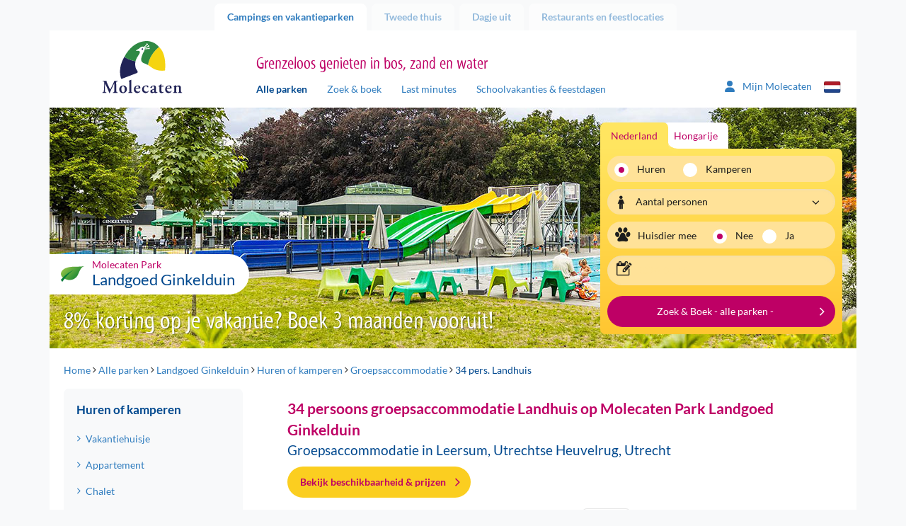

--- FILE ---
content_type: text/html; charset=utf-8
request_url: https://cdn01.molecaten.nl/landgoed-ginkelduin/groepsaccommodatie/34-persoons-groepsaccommodatie-landhuis
body_size: 21120
content:
<!DOCTYPE html>
<html lang="nl">

<head><meta name="description" content="Op zoek naar een 34-persoons groepsaccommodatie op de Utrechtse Heuvelrug? | Molecaten Park Landgoed Ginkelduin, Leersum, Utrecht | Boek nu!" /> 
<meta charset="UTF-8" /> 
 
<meta http-equiv='X-UA-Compatible' content='IE=edge' /><meta name="google-site-verification" content="QY4k0jMe5KMYrKlUBcnySZ51Z9__eQjwbSdLtvXS_rs" /><meta name="google-site-verification" content="Slvj3HJj1saU6oiCp4hUVCFF1dB_onxOjEuEeaaSUpc" /><meta name="google-site-verification" content="k8gag2yi9EZOeAvfkYxvUs5rQwyiSmoZqwqrQKm3wbU" /><title>
	Groepsaccommodatie Utrecht voor 30 tot 34 personen huren?
</title><meta http-equiv="X-UA-Compatible" content="IE=edge" /><meta name="viewport" content="width=device-width, initial-scale=1" />

    <!-- Favicon -->
    <meta name="apple-touch-fullscreen" content="yes" /><link rel="apple-touch-icon" sizes="144x144" href="../../MolecatenFrontend/img/favicon.png" /><meta name="application-name" content="Molecaten" /><meta name="msapplication-TileColor" content="#ffffff" /><meta name="msapplication-TileImage" content="/MolecatenFrontend/img/favicon.png" /><link rel="shortcut icon" href="../../MolecatenFrontend/img/favicon.png" type="image/x-icon" />  <!-- Font preloads -->
    <link rel='preload' as='font' crossorigin='anonymous' href='/MolecatenFrontend/css/fonts/lato/Lato-Regular.woff2' />
    <link rel='preload' as='font' crossorigin='anonymous' href='/MolecatenFrontend/css/fonts/lato/Lato-Italic.woff2' />
    <link rel='preload' as='font' crossorigin='anonymous' href='/MolecatenFrontend/css/fonts/lato/Lato-Bold.woff2' />
    <link rel='preload' as='font' crossorigin='anonymous' href='/MolecatenFrontend/css/fonts/lato/Lato-BoldItalic.woff2' />
    <link rel='preload' as='font' crossorigin='anonymous' href='/MolecatenFrontend/css/fonts/myriad/myriad_tilt-webfont.ttf' />
    <link rel='preload' as='font' crossorigin='anonymous' href='/MolecatenFrontend/css/fonts/icons/molecaten.ttf' /><link rel="stylesheet" href="/MolecatenFrontend/css/load.css?v=1.0.9484.16067" type="text/css" media="all" /><link rel='canonical' href='https://www.molecaten.nl/landgoed-ginkelduin/groepsaccommodatie/34-persoons-groepsaccommodatie-landhuis' />

 <script data-cookieconsent="ignore">window.dataLayer = window.dataLayer || [];</script>
<!-- GTM --><script> (function(w, d, s, l, i){            w[l] = w[l] ||[]; w[l].push({                'gtm.start':new Date().getTime(),event:'gtm.js'});var f = d.getElementsByTagName(s)[0],j = d.createElement(s), dl = l != 'dataLayer' ? '&l=' + l : ''; j.async=true;j.src='https://sst.molecaten.nl/gtm.js?id='+i+dl;f.parentNode.insertBefore(j,f);})(window,document,'script','dataLayer','GTM-52BGP23');</script><!-- End GTM -->



<script type="application/ld+json">{"@context":"https://schema.org","@type":"LocalBusiness","parentOrganization":{"@type":"Organization","name":"Molecaten"},"aggregateRating":{"@type":"AggregateRating","bestRating":5.0,"ratingValue":4.3,"ratingCount":1921},"name":"Molecaten park Landgoed Ginkelduin","url":"https://cdn01.molecaten.nl/landgoed-ginkelduin","image":"https://cdn01.molecaten.nl/Molecaten/media/Molecaten/Parken/Landgoed-Ginkelduin/Carrousel/Molecaten-Park-Landgoed-Ginkelduin-01-buitenzwembad.jpg","@id":"https://cdn01.molecaten.nl/landgoed-ginkelduin","priceRange":null,"address":{"@type":"PostalAddress","streetAddress":"Scherpenzeelseweg 53","addressLocality":"Leersum","addressRegion":"Utrechtse Heuvelrug","postalCode":"3956 KD","addressCountry":"nl","telephone":"+31 343 - 489 999"},"geo":{"@type":"GeoCoordinates","latitude":52.02995,"longitude":5.458666},"hasMap":"https://www.google.com/maps/place/?q=place_id:ChIJx2jY-WRQxkcRwqMOexwNS8k"}</script>
        <link rel='alternate' hreflang='nl-nl' href='https://www.molecaten.nl/landgoed-ginkelduin/groepsaccommodatie/34-persoons-groepsaccommodatie-landhuis' />
    
        <link rel='alternate' hreflang='de-de' href='https://www.molecaten.de/de/landgoed-ginkelduin/gruppenunterkunft/34-personen-gruppenunterkunft-landhaus' />
    
        <link rel='alternate' hreflang='en-gb' href='https://www.molecaten.com/en/landgoed-ginkelduin/group-accommodation/34-persons-group-accommodation-mansion' />
    
<link rel="preload" as="image" href="https://cdn01.molecaten.nl/Molecaten/media/Molecaten/Parken/Landgoed-Ginkelduin/Banner/Molecaten-Park-Landgoed-Ginkelduin-05.jpg" imagesrcset="https://cdn01.molecaten.nl/Molecaten/media/Molecaten/Parken/Landgoed-Ginkelduin/Banner/Molecaten-Park-Landgoed-Ginkelduin-05.jpg?width=1140 1140w,https://cdn01.molecaten.nl/Molecaten/media/Molecaten/Parken/Landgoed-Ginkelduin/Banner/Molecaten-Park-Landgoed-Ginkelduin-05.jpg?width=992 992w,https://cdn01.molecaten.nl/Molecaten/media/Molecaten/Parken/Landgoed-Ginkelduin/Banner/Molecaten-Park-Landgoed-Ginkelduin-05.jpg?width=767 767w,https://cdn01.molecaten.nl/Molecaten/media/Molecaten/Parken/Landgoed-Ginkelduin/Banner/Molecaten-Park-Landgoed-Ginkelduin-05.jpg?width=480 480w" imagesizes="(max-width: 992px) 100vw,(max-width: 993px) 80vw" /></head>

<body class="LTR Chrome NLNL ContentBody accommodation nl">

    

    <script type="text/javascript">
        var cookiepreferencespageloaded = false;
    </script>

    <form method="post" action="/landgoed-ginkelduin/groepsaccommodatie/34-persoons-groepsaccommodatie-landhuis" id="aspnetForm" autocomplete="form-bogus">
<div class="aspNetHidden">
<input type="hidden" name="__EVENTTARGET" id="__EVENTTARGET" value="" />
<input type="hidden" name="__EVENTARGUMENT" id="__EVENTARGUMENT" value="" />

</div>

<script type="text/javascript">
//<![CDATA[
var theForm = document.forms['aspnetForm'];
if (!theForm) {
    theForm = document.aspnetForm;
}
function __doPostBack(eventTarget, eventArgument) {
    if (!theForm.onsubmit || (theForm.onsubmit() != false)) {
        theForm.__EVENTTARGET.value = eventTarget;
        theForm.__EVENTARGUMENT.value = eventArgument;
        theForm.submit();
    }
}
//]]>
</script>


<script src="/WebResource.axd?d=pynGkmcFUV13He1Qd6_TZOFqXqpMIzPskbMvwGoWohAw9umzyKRvPzMrk6PIa0yWGsKLFaLFWTAfwaI2jzMdiA2&amp;t=638628279619783110" type="text/javascript"></script>

<input type="hidden" name="lng" id="lng" value="nl-NL" />
<script type="text/javascript">
	//<![CDATA[

function PM_Postback(param) { if (window.top.HideScreenLockWarningAndSync) { window.top.HideScreenLockWarningAndSync(1080); } if(window.CMSContentManager) { CMSContentManager.allowSubmit = true; }; __doPostBack('ctl00$ctl00$m$am',param); }
function PM_Callback(param, callback, ctx) { if (window.top.HideScreenLockWarningAndSync) { window.top.HideScreenLockWarningAndSync(1080); }if (window.CMSContentManager) { CMSContentManager.storeContentChangedStatus(); };WebForm_DoCallback('ctl00$ctl00$m$am',param,callback,ctx,null,true); }
//]]>
</script>
<script src="/ScriptResource.axd?d=NJmAwtEo3Ipnlaxl6CMhvvwomSHkhmznkb9E_aOd1IsoEgL_DBQN6ns6sfySP7ONtWOQkjEO0xMo7RiryEgA9Eug65_xXQec810r7wjC0uAzuefzC4GgIzRUFM8vFfXDDN_dBcRlBsRwCGykEmWYL-pW3tCslW1E8G2YGQ_zl6w1&amp;t=2a9d95e3" type="text/javascript"></script>
<script src="/ScriptResource.axd?d=dwY9oWetJoJoVpgL6Zq8ODszuPBJNAoGmTIRUDA_QOoIUYbQul79Xj7PPhvym6i-QxCQ1Nq1PWF_bEV8QBqpt4celKQa3OZpnZHNwYnPD8QuGdVgDL-Yu-pCdB6Rh4qJN_QcVLYAuVBMCrjEw8qR6xScmcfvj8bgruajtfUjiJ01&amp;t=2a9d95e3" type="text/javascript"></script>
<script type="text/javascript">
	//<![CDATA[

var CMS = CMS || {};
CMS.Application = {
  "language": "nl",
  "imagesUrl": "/CMSPages/GetResource.ashx?image=%5bImages.zip%5d%2f",
  "isDebuggingEnabled": false,
  "applicationUrl": "/",
  "isDialog": false,
  "isRTL": "false"
};

//]]>
</script>

        <script type="text/javascript">
//<![CDATA[
Sys.WebForms.PageRequestManager._initialize('ctl00$ctl00$manScript', 'aspnetForm', ['tctl00$ctl00$ctxM',''], [], [], 90, 'ctl00$ctl00');
//]]>
</script>


        

        <div id="ctl00_ctl00_ctxM">

</div>

        <div class="container">

            <!-- Page top tabs -->
            <div class="page_top hidden-xs">
                <div class="row">
                    <div class="col-sm-12">
                        
                                <ul id="navTabs">
                            
                                <li class='parent active is-active'><a href='/'>Campings en vakantieparken</a></li>
                            
                                <li class='parent'><a href='/tweede-thuis'>Tweede thuis</a></li>
                            
                                <li class='parent'><a href='/dagje-uit'>Dagje uit</a></li>
                            
                                <li class='parent'><a href='/restaurants'>Restaurants en feestlocaties</a></li>
                            
                                </ul>
                            
                    </div>
                </div>
            </div>

            <div class="row">
                <div class="col-xs-12">
                    <div class="content_wrap">

                        

    <!-- Site header -->
    <header id="site_header">
        <div class="row">

            <!-- Mobile NAV -->
            <div class="mobile_nav">
                <div class="navbutton" data-openmenu="0">
                    <div id="nav-toggle">
                        <span></span>
                        <span></span>
                        <span></span>
                    </div>
                </div>

                <div class="logo_container">
                    <a href='/'><img src='https://cdn02.molecaten.nl/MolecatenFrontend/img/logo.svg' alt='Molecaten logo' /></a>
                </div>
                <div style="display: none;">
                    <div class="brand_slogan">
                        
                            <h3>Grenzeloos genieten in bos, zand en water</h3>
                        
                    </div>
                </div>
                 

<div class="my-molecaten">
    <a href="https://mijn.molecaten.nl/">
        <svg xmlns="http://www.w3.org/2000/svg" width="18.311" height="20.926" viewbox="0 0 18.311 20.926">
            <path id="Path_70" data-name="Path 70" d="M9.156,10.714A5.232,5.232,0,1,0,3.924,5.482,5.232,5.232,0,0,0,9.156,10.714Zm2.072,1.962H7.083A7.084,7.084,0,0,0,0,19.759a1.417,1.417,0,0,0,1.417,1.417H16.9a1.414,1.414,0,0,0,1.416-1.417A7.084,7.084,0,0,0,11.228,12.676Z" transform="translate(0 -0.25)" fill="#2f7cbe"></path>
        </svg>
        <span class="hidden-xs hidden-sm">Mijn Molecaten
        </span>
    </a>
</div>

                


        <div class="lang_selector">
            <div class="current_lang"><i class="icon-flag-svg nl"></i></div>
            <ul>
    
        <li><a href="https://www.molecaten.nl/landgoed-ginkelduin/groepsaccommodatie/34-persoons-groepsaccommodatie-landhuis"><i class="icon-flag-svg nl"></i>Nederlands</a></li>
    
        <li><a href="https://www.molecaten.de/de/landgoed-ginkelduin/gruppenunterkunft/34-personen-gruppenunterkunft-landhaus"><i class="icon-flag-svg de"></i>Deutsch</a></li>
    
        <li><a href="https://www.molecaten.com/en/landgoed-ginkelduin/group-accommodation/34-persons-group-accommodation-mansion"><i class="icon-flag-svg en"></i>English</a></li>
    
        </ul>
        </div>
    

            </div>

            <!-- Mobile nav -->
            

<nav id="mobile_nav">
    <div class="mobile_nav_head">
        <div class="head_back">
            <img src="https://cdn02.molecaten.nl/MolecatenFrontend/img/logo.svg" alt="Molecaten logo" />
        </div>
        <div class="head_title">
            <h3></h3>
        </div>
        <div class="head_close">
            <button><i class="icon icon-close"></i></button>
        </div>
    </div>
    <div class="mobile_nav_items">

        <!-- Main menu -->
        <ul data-menu="0" class="menu_level">
            <li class="menu-item"><a href="#" data-submenu="2">
                Campings en vakantieparken</a></li>
            <li class="menu-item"><a href="#" data-submenu="1">Zoek &amp; boek</a></li>
            <li class="menu-item"><a href="/zoek-op-de-kaart">Zoek op de kaart</a></li>
            <li class="menu-item"><a href="/last-minutes">Last minutes</a></li>
            <li class="menu-item"><a href="/schoolvakanties-feestdagen">Schoolvakanties &amp; feestdagen</a></li>
            <li class="menu-item"><a href="/wifi">WiFi</a></li>
             
            <li class="menu-item"><a href="/tweede-thuis">Tweede thuis</a></li>
            
            <li class="menu-item"><a href="#" data-submenu="3">
                Dagje uit</a></li>
            
            <li class="menu-item"><a href="#" data-submenu="4">
                Restaurants en feestlocaties</a></li>
            
            <li class="menu-item"><a href="/contact">Contact</a></li>
        </ul>

        <!-- Sub menu Zoek & Boek -->
        <ul data-menu="1" data-parent="0" class="menu_level" data-title="Zoek &amp; boek">
            <li class="menu-item" id="zb-item"></li>
        </ul>

        <!-- Themes -->
        <ul id="ctl00_ctl00_plcContentWrapper_MobileMenu_MobileMenuParkThemes_ulContainer" data-parent="0" class="menu_level parcs" data-menu="2" data-title="Campings en vakantieparken">
    
            <li class="parc-theme-tab menu-item">
                <a href="/aan-zee" id="ctl00_ctl00_plcContentWrapper_MobileMenu_MobileMenuParkThemes_rptThemes_ctl00_aTheme" class="parc-theme-tab-toggle">
                    <i class="icon-parc sun"></i>Vakantie aan zee
                </a>
                <ul id="ctl00_ctl00_plcContentWrapper_MobileMenu_MobileMenuParkThemes_rptThemes_ctl00_ulTheme" class="accordion-pane-content parcs-theme no-padding-bottom">
                    
                            <li class="menu-item">
                                <a href="/noordduinen">Noordduinen<span>Duin- en Bollenstreek</span></a>
                            </li>
                        
                            <li class="menu-item">
                                <a href="/waterbos">Waterbos<span>Zuid-Hollandse Eilanden</span></a>
                            </li>
                        
                            <li class="menu-item">
                                <a href="/rondeweibos">Rondeweibos<span>Zuid-Hollandse Eilanden</span></a>
                            </li>
                        
                            <li class="menu-item">
                                <a href="/van-iterson">Van Iterson<span>Zuid-Hollandse Eilanden</span></a>
                            </li>
                        
                            <li class="menu-item">
                                <a href="/wijde-blick">Wijde Blick<span>Schouwen-Duiveland</span></a>
                            </li>
                        
                            <li class="menu-item">
                                <a href="/waterdunen">Waterdunen<span>Zeeuws-Vlaanderen</span></a>
                            </li>
                        
                            <li class="menu-item">
                                <a href="/hoogduin">Hoogduin<span>Zeeuws-Vlaanderen</span></a>
                            </li>
                        
                </ul>
            </li>
        
            <li class="parc-theme-tab menu-item">
                <a href="/in-de-natuur" id="ctl00_ctl00_plcContentWrapper_MobileMenu_MobileMenuParkThemes_rptThemes_ctl01_aTheme" class="parc-theme-tab-toggle">
                    <i class="icon-parc leaf"></i>Natuurlijk genieten
                </a>
                <ul id="ctl00_ctl00_plcContentWrapper_MobileMenu_MobileMenuParkThemes_rptThemes_ctl01_ulTheme" class="accordion-pane-content parcs-theme no-padding-bottom">
                    
                            <li class="menu-item">
                                <a href="/t-hout">'t Hout<span>Friese Wouden</span></a>
                            </li>
                        
                            <li class="menu-item">
                                <a href="/het-landschap">Het Landschap<span>Drents-Friese Wold</span></a>
                            </li>
                        
                            <li class="menu-item">
                                <a href="/kuierpad">Kuierpad<span>Drentse Hooglanden</span></a>
                            </li>
                        
                            <li class="menu-item">
                                <a href="/de-agnietenberg">De Agnietenberg<span>Vechtdal Overijssel</span></a>
                            </li>
                        
                            <li class="menu-item">
                                <a href="/landgoed-molecaten">Landgoed Molecaten<span>Veluwe</span></a>
                            </li>
                        
                            <li class="menu-item">
                                <a href="/de-leemkule">De Leemkule<span>Veluwe</span></a>
                            </li>
                        
                            <li class="menu-item">
                                <a href="/de-koerberg">De Koerberg<span>Veluwe</span></a>
                            </li>
                        
                            <li class="menu-item">
                                <a href="/landgoed-ginkelduin">Landgoed Ginkelduin<span>Utrechtse Heuvelrug</span></a>
                            </li>
                        
                            <li class="menu-item">
                                <a href="/legend-estate">Legénd Estate<span>Hongarije</span></a>
                            </li>
                        
                </ul>
            </li>
        
            <li class="parc-theme-tab menu-item">
                <a href="/watersport-en-waterpret" id="ctl00_ctl00_plcContentWrapper_MobileMenu_MobileMenuParkThemes_rptThemes_ctl02_aTheme" class="parc-theme-tab-toggle">
                    <i class="icon-parc water"></i>Watersport & waterpret
                </a>
                <ul id="ctl00_ctl00_plcContentWrapper_MobileMenu_MobileMenuParkThemes_rptThemes_ctl02_ulTheme" class="accordion-pane-content parcs-theme no-padding-bottom">
                    
                            <li class="menu-item">
                                <a href="/flevostrand">Flevostrand<span>Veluwemeer</span></a>
                            </li>
                        
                            <li class="menu-item">
                                <a href="/bosbad-hoeven">Bosbad Hoeven<span>West-Brabant</span></a>
                            </li>
                        
                            <li class="menu-item">
                                <a href="/kruininger-gors">Kruininger Gors<span>Brielse Meer</span></a>
                            </li>
                        
                </ul>
            </li>
        
</ul>

        <ul id="ctl00_ctl00_plcContentWrapper_MobileMenu_MobileMenuDagjeUitThemes_ulContainer" data-parent="0" class="menu_level parcs" data-menu="3" data-title="Dagje uit">
    
            <li class="parc-theme-tab menu-item">
                
                <ul id="ctl00_ctl00_plcContentWrapper_MobileMenu_MobileMenuDagjeUitThemes_rptThemes_ctl00_ulTheme" class="accordion-pane-content parcs-theme no-padding-bottom">
                    
                            <li class="menu-item">
                                <a href="/splesj">Waterspeelpark Splesj<span>West-Brabant</span></a>
                            </li>
                        
                            <li class="menu-item">
                                <a href="/outdoor-drenthe">Molecaten Outdoor Drenthe<span>Drentse Hooglanden</span></a>
                            </li>
                        
                            <li class="menu-item">
                                <a href="/zeilschool-de-randmeren">Zeilschool De Randmeren<span>Veluwemeer</span></a>
                            </li>
                        
                </ul>
            </li>
        
            <li class="parc-theme-tab menu-item">
                
                <ul id="ctl00_ctl00_plcContentWrapper_MobileMenu_MobileMenuDagjeUitThemes_rptThemes_ctl01_ulTheme" class="accordion-pane-content parcs-theme no-padding-bottom">
                    
                            <li class="menu-item">
                                <a href="/flippies-pretpaleis">Flippies Pretpaleis<span>Friese Wouden</span></a>
                            </li>
                        
                            <li class="menu-item">
                                <a href="/bowlingbaan-de-koerberg">Bowlingbaan De Koerberg<span>Veluwe</span></a>
                            </li>
                        
                            <li class="menu-item">
                                <a href="/bowlz-ginkelduin">Bowlz Ginkelduin<span>Utrechtse Heuvelrug</span></a>
                            </li>
                        
                </ul>
            </li>
        
</ul>

        <ul id="ctl00_ctl00_plcContentWrapper_MobileMenu_MobilemenuRestaurantThemes_ulContainer" data-parent="0" class="menu_level parcs" data-menu="4" data-title="Restaurants en feestlocaties">
    
            <li class="parc-theme-tab menu-item">
                
                <ul id="ctl00_ctl00_plcContentWrapper_MobileMenu_MobilemenuRestaurantThemes_rptThemes_ctl00_ulTheme" class="accordion-pane-content parcs-theme no-padding-bottom">
                    
                            <li class="menu-item">
                                <a href="/de-keuken-van-caatje">Restaurant De Keuken van Caatje<span>Veluwe</span></a>
                            </li>
                        
                            <li class="menu-item">
                                <a href="/eten-en-drinken-de-koerberg">Eten & drinken De Koerberg<span>Veluwe</span></a>
                            </li>
                        
                            <li class="menu-item">
                                <a href="/ginkeltuin">Brasserie Ginkeltuin<span>Utrechtse Heuvelrug</span></a>
                            </li>
                        
                            <li class="menu-item">
                                <a href="/zuid-zoet-zout">Restaurant Zuid Zoet Zout<span>Veluwemeer</span></a>
                            </li>
                        
                            <li class="menu-item">
                                <a href="/ons-caat">Restaurant Ons CAAT!<span>West-Brabant</span></a>
                            </li>
                        
                            <li class="menu-item">
                                <a href="/brasserie-waterdunen">Brasserie Waterdunen<span>Zeeuws-Vlaanderen</span></a>
                            </li>
                        
                </ul>
            </li>
        
</ul>

    </div>
</nav>


            <!-- Tablet / desktop nav -->
            <div class="hidden-xs">
                <div class="col-sm-3 v-bottom v-bottom-sm">
                    <div class="logo_container">
                        <a href='/'><img src='https://cdn02.molecaten.nl/MolecatenFrontend/img/logo.svg' alt='Molecaten logo' /></a>
                    </div>
                </div>
                <div class="col-md-7 col-sm-8 v-bottom v-bottom-sm">
                    <div class="brand_slogan">
                        
                            <h3>Grenzeloos genieten in bos, zand en water</h3>
                        
                    </div>
                    <nav class="main_nav hidden-xs">
                        
	<ul id="navMainMenu">
		<li class="active is-active">
			<a href="/alle-parken">Alle parken</a>
		</li>
		<li>
			<a href="/zoek-boek">Zoek &amp; boek</a>
		</li>
		<li>
			<a href="/last-minutes">Last minutes</a>
		</li>
		<li>
			<a href="/schoolvakanties-feestdagen">Schoolvakanties &amp; feestdagen</a>
		</li>

	</ul>


                    </nav>
                </div>
                <div class="col-md-2 col-sm-1 v-bottom v-bottom-sm">
                     

<div class="my-molecaten">
    <a href="https://mijn.molecaten.nl/">
        <svg xmlns="http://www.w3.org/2000/svg" width="18.311" height="20.926" viewbox="0 0 18.311 20.926">
            <path id="Path_70" data-name="Path 70" d="M9.156,10.714A5.232,5.232,0,1,0,3.924,5.482,5.232,5.232,0,0,0,9.156,10.714Zm2.072,1.962H7.083A7.084,7.084,0,0,0,0,19.759a1.417,1.417,0,0,0,1.417,1.417H16.9a1.414,1.414,0,0,0,1.416-1.417A7.084,7.084,0,0,0,11.228,12.676Z" transform="translate(0 -0.25)" fill="#2f7cbe"></path>
        </svg>
        <span class="hidden-xs hidden-sm">Mijn Molecaten
        </span>
    </a>
</div>

                    


        <div class="lang_selector">
            <div class="current_lang"><i class="icon-flag-svg nl"></i></div>
            <ul>
    
        <li><a href="https://www.molecaten.nl/landgoed-ginkelduin/groepsaccommodatie/34-persoons-groepsaccommodatie-landhuis"><i class="icon-flag-svg nl"></i>Nederlands</a></li>
    
        <li><a href="https://www.molecaten.de/de/landgoed-ginkelduin/gruppenunterkunft/34-personen-gruppenunterkunft-landhaus"><i class="icon-flag-svg de"></i>Deutsch</a></li>
    
        <li><a href="https://www.molecaten.com/en/landgoed-ginkelduin/group-accommodation/34-persons-group-accommodation-mansion"><i class="icon-flag-svg en"></i>English</a></li>
    
        </ul>
        </div>
    

                </div>
            </div>
            
    

        </div>
    </header>

    <!-- Hero -->
    <div class="hero_container">
        <div class="row">
            <div class="col-xs-12">
                <div class="hero carousel_hero">
                    
        <div class="slides">
    
        <img id="ctl00_ctl00_plcContentWrapper_ucBannerRotator_rptBanners_ctl01_imgBannerImage" class="" pin="true" src="https://cdn01.molecaten.nl/Molecaten/media/Molecaten/Parken/Landgoed-Ginkelduin/Banner/Molecaten-Park-Landgoed-Ginkelduin-05.jpg" alt="Molecaten Park Landgoed Ginkelduin 05" srcset="https://cdn01.molecaten.nl/Molecaten/media/Molecaten/Parken/Landgoed-Ginkelduin/Banner/Molecaten-Park-Landgoed-Ginkelduin-05.jpg 1140w,https://cdn01.molecaten.nl/Molecaten/media/Molecaten/Parken/Landgoed-Ginkelduin/Banner/__thumbnails/Molecaten-Park-Landgoed-Ginkelduin-05_jpg_992_296.jpg 992w,https://cdn01.molecaten.nl/Molecaten/media/Molecaten/Parken/Landgoed-Ginkelduin/Banner/__thumbnails/Molecaten-Park-Landgoed-Ginkelduin-05_jpg_767_229.jpg 767w,https://cdn01.molecaten.nl/Molecaten/media/Molecaten/Parken/Landgoed-Ginkelduin/Banner/__thumbnails/Molecaten-Park-Landgoed-Ginkelduin-05_jpg_480_143.jpg 480w" sizes="(max-width: 992px) 100vw,(max-width: 993px) 80vw" />
    
        <img id="ctl00_ctl00_plcContentWrapper_ucBannerRotator_rptBanners_ctl02_imgBannerImage" class="lazy" src="https://cdn04.molecaten.nl/Molecaten/media/Molecaten/Parken/Landgoed-Ginkelduin/Banner/__thumbnails/Molecaten-Park-Landgoed-Ginkelduin-17_jpg_2_1.jpg" alt="Molecaten Park Landgoed Ginkelduin 17" data-src="https://cdn01.molecaten.nl/Molecaten/media/Molecaten/Parken/Landgoed-Ginkelduin/Banner/Molecaten-Park-Landgoed-Ginkelduin-17.jpg" data-srcset="https://cdn01.molecaten.nl/Molecaten/media/Molecaten/Parken/Landgoed-Ginkelduin/Banner/Molecaten-Park-Landgoed-Ginkelduin-17.jpg 1140w,https://cdn04.molecaten.nl/Molecaten/media/Molecaten/Parken/Landgoed-Ginkelduin/Banner/__thumbnails/Molecaten-Park-Landgoed-Ginkelduin-17_jpg_992_296.jpg 992w,https://cdn02.molecaten.nl/Molecaten/media/Molecaten/Parken/Landgoed-Ginkelduin/Banner/__thumbnails/Molecaten-Park-Landgoed-Ginkelduin-17_jpg_767_229.jpg 767w,https://cdn01.molecaten.nl/Molecaten/media/Molecaten/Parken/Landgoed-Ginkelduin/Banner/__thumbnails/Molecaten-Park-Landgoed-Ginkelduin-17_jpg_480_143.jpg 480w" sizes="(max-width: 992px) 100vw,(max-width: 993px) 80vw" />
    
        <img id="ctl00_ctl00_plcContentWrapper_ucBannerRotator_rptBanners_ctl03_imgBannerImage" class="lazy" src="https://cdn01.molecaten.nl/Molecaten/media/Molecaten/Parken/Landgoed-Ginkelduin/Banner/__thumbnails/Molecaten-Park-Landgoed-Ginkelduin-16_jpg_2_1.jpg" alt="Molecaten Park Landgoed Ginkelduin 16" data-src="https://cdn01.molecaten.nl/Molecaten/media/Molecaten/Parken/Landgoed-Ginkelduin/Banner/Molecaten-Park-Landgoed-Ginkelduin-16.jpg" data-srcset="https://cdn04.molecaten.nl/Molecaten/media/Molecaten/Parken/Landgoed-Ginkelduin/Banner/Molecaten-Park-Landgoed-Ginkelduin-16.jpg 1140w,https://cdn01.molecaten.nl/Molecaten/media/Molecaten/Parken/Landgoed-Ginkelduin/Banner/__thumbnails/Molecaten-Park-Landgoed-Ginkelduin-16_jpg_992_296.jpg 992w,https://cdn01.molecaten.nl/Molecaten/media/Molecaten/Parken/Landgoed-Ginkelduin/Banner/__thumbnails/Molecaten-Park-Landgoed-Ginkelduin-16_jpg_767_229.jpg 767w,https://cdn04.molecaten.nl/Molecaten/media/Molecaten/Parken/Landgoed-Ginkelduin/Banner/__thumbnails/Molecaten-Park-Landgoed-Ginkelduin-16_jpg_480_143.jpg 480w" sizes="(max-width: 992px) 100vw,(max-width: 993px) 80vw" />
    
        <img id="ctl00_ctl00_plcContentWrapper_ucBannerRotator_rptBanners_ctl04_imgBannerImage" class="lazy" src="https://cdn01.molecaten.nl/Molecaten/media/Molecaten/Parken/Landgoed-Ginkelduin/Banner/__thumbnails/Molecaten-Park-Landgoed-Ginkelduin-23_jpg_2_1.jpg" alt="Molecaten Park Landgoed Ginkelduin 23" data-src="https://cdn01.molecaten.nl/Molecaten/media/Molecaten/Parken/Landgoed-Ginkelduin/Banner/Molecaten-Park-Landgoed-Ginkelduin-23.jpg" data-srcset="https://cdn02.molecaten.nl/Molecaten/media/Molecaten/Parken/Landgoed-Ginkelduin/Banner/Molecaten-Park-Landgoed-Ginkelduin-23.jpg 1140w,https://cdn01.molecaten.nl/Molecaten/media/Molecaten/Parken/Landgoed-Ginkelduin/Banner/__thumbnails/Molecaten-Park-Landgoed-Ginkelduin-23_jpg_992_296.jpg 992w,https://cdn01.molecaten.nl/Molecaten/media/Molecaten/Parken/Landgoed-Ginkelduin/Banner/__thumbnails/Molecaten-Park-Landgoed-Ginkelduin-23_jpg_767_229.jpg 767w,https://cdn02.molecaten.nl/Molecaten/media/Molecaten/Parken/Landgoed-Ginkelduin/Banner/__thumbnails/Molecaten-Park-Landgoed-Ginkelduin-23_jpg_480_143.jpg 480w" sizes="(max-width: 992px) 100vw,(max-width: 993px) 80vw" />
    
        <img id="ctl00_ctl00_plcContentWrapper_ucBannerRotator_rptBanners_ctl05_imgBannerImage" class="lazy" src="https://cdn01.molecaten.nl/Molecaten/media/Molecaten/Parken/Landgoed-Ginkelduin/Banner/__thumbnails/Molecaten-Park-Landgoed-Ginkelduin-12_jpg_2_1.jpg" alt="Molecaten Park Landgoed Ginkelduin 12" data-src="https://cdn01.molecaten.nl/Molecaten/media/Molecaten/Parken/Landgoed-Ginkelduin/Banner/Molecaten-Park-Landgoed-Ginkelduin-12.jpg" data-srcset="https://cdn02.molecaten.nl/Molecaten/media/Molecaten/Parken/Landgoed-Ginkelduin/Banner/Molecaten-Park-Landgoed-Ginkelduin-12.jpg 1140w,https://cdn01.molecaten.nl/Molecaten/media/Molecaten/Parken/Landgoed-Ginkelduin/Banner/__thumbnails/Molecaten-Park-Landgoed-Ginkelduin-12_jpg_992_296.jpg 992w,https://cdn01.molecaten.nl/Molecaten/media/Molecaten/Parken/Landgoed-Ginkelduin/Banner/__thumbnails/Molecaten-Park-Landgoed-Ginkelduin-12_jpg_767_229.jpg 767w,https://cdn02.molecaten.nl/Molecaten/media/Molecaten/Parken/Landgoed-Ginkelduin/Banner/__thumbnails/Molecaten-Park-Landgoed-Ginkelduin-12_jpg_480_143.jpg 480w" sizes="(max-width: 992px) 100vw,(max-width: 993px) 80vw" />
    
        <img id="ctl00_ctl00_plcContentWrapper_ucBannerRotator_rptBanners_ctl06_imgBannerImage" class="lazy" src="https://cdn01.molecaten.nl/Molecaten/media/Molecaten/Parken/Landgoed-Ginkelduin/Banner/__thumbnails/Molecaten-Park-Landgoed-Ginkelduin-09_jpg_2_1.jpg" alt="Molecaten Park Landgoed Ginkelduin 09" data-src="https://cdn01.molecaten.nl/Molecaten/media/Molecaten/Parken/Landgoed-Ginkelduin/Banner/Molecaten-Park-Landgoed-Ginkelduin-09.jpg" data-srcset="https://cdn04.molecaten.nl/Molecaten/media/Molecaten/Parken/Landgoed-Ginkelduin/Banner/Molecaten-Park-Landgoed-Ginkelduin-09.jpg 1140w,https://cdn01.molecaten.nl/Molecaten/media/Molecaten/Parken/Landgoed-Ginkelduin/Banner/__thumbnails/Molecaten-Park-Landgoed-Ginkelduin-09_jpg_992_296.jpg 992w,https://cdn01.molecaten.nl/Molecaten/media/Molecaten/Parken/Landgoed-Ginkelduin/Banner/__thumbnails/Molecaten-Park-Landgoed-Ginkelduin-09_jpg_767_229.jpg 767w,https://cdn04.molecaten.nl/Molecaten/media/Molecaten/Parken/Landgoed-Ginkelduin/Banner/__thumbnails/Molecaten-Park-Landgoed-Ginkelduin-09_jpg_480_143.jpg 480w" sizes="(max-width: 992px) 100vw,(max-width: 993px) 80vw" />
    
        <img id="ctl00_ctl00_plcContentWrapper_ucBannerRotator_rptBanners_ctl07_imgBannerImage" class="lazy" src="https://cdn01.molecaten.nl/Molecaten/media/Molecaten/Parken/Landgoed-Ginkelduin/Banner/__thumbnails/Molecaten-Park-Landgoed-Ginkelduin-01_jpg_2_1.jpg" alt="Molecaten Park Landgoed Ginkelduin 01" data-src="https://cdn01.molecaten.nl/Molecaten/media/Molecaten/Parken/Landgoed-Ginkelduin/Banner/Molecaten-Park-Landgoed-Ginkelduin-01.jpg" data-srcset="https://cdn02.molecaten.nl/Molecaten/media/Molecaten/Parken/Landgoed-Ginkelduin/Banner/Molecaten-Park-Landgoed-Ginkelduin-01.jpg 1140w,https://cdn01.molecaten.nl/Molecaten/media/Molecaten/Parken/Landgoed-Ginkelduin/Banner/__thumbnails/Molecaten-Park-Landgoed-Ginkelduin-01_jpg_992_296.jpg 992w,https://cdn01.molecaten.nl/Molecaten/media/Molecaten/Parken/Landgoed-Ginkelduin/Banner/__thumbnails/Molecaten-Park-Landgoed-Ginkelduin-01_jpg_767_229.jpg 767w,https://cdn04.molecaten.nl/Molecaten/media/Molecaten/Parken/Landgoed-Ginkelduin/Banner/__thumbnails/Molecaten-Park-Landgoed-Ginkelduin-01_jpg_480_143.jpg 480w" sizes="(max-width: 992px) 100vw,(max-width: 993px) 80vw" />
    
        <img id="ctl00_ctl00_plcContentWrapper_ucBannerRotator_rptBanners_ctl08_imgBannerImage" class="lazy" src="https://cdn03.molecaten.nl/Molecaten/media/Molecaten/Parken/Landgoed-Ginkelduin/Banner/__thumbnails/Molecaten-Park-Landgoed-Ginkelduin-25_jpg_2_1.jpg" alt="Molecaten Park Landgoed Ginkelduin 25" data-src="https://cdn01.molecaten.nl/Molecaten/media/Molecaten/Parken/Landgoed-Ginkelduin/Banner/Molecaten-Park-Landgoed-Ginkelduin-25.jpg" data-srcset="https://cdn02.molecaten.nl/Molecaten/media/Molecaten/Parken/Landgoed-Ginkelduin/Banner/Molecaten-Park-Landgoed-Ginkelduin-25.jpg 1140w,https://cdn03.molecaten.nl/Molecaten/media/Molecaten/Parken/Landgoed-Ginkelduin/Banner/__thumbnails/Molecaten-Park-Landgoed-Ginkelduin-25_jpg_992_296.jpg 992w,https://cdn03.molecaten.nl/Molecaten/media/Molecaten/Parken/Landgoed-Ginkelduin/Banner/__thumbnails/Molecaten-Park-Landgoed-Ginkelduin-25_jpg_767_229.jpg 767w,https://cdn04.molecaten.nl/Molecaten/media/Molecaten/Parken/Landgoed-Ginkelduin/Banner/__thumbnails/Molecaten-Park-Landgoed-Ginkelduin-25_jpg_480_143.jpg 480w" sizes="(max-width: 992px) 100vw,(max-width: 993px) 80vw" />
    
        <img id="ctl00_ctl00_plcContentWrapper_ucBannerRotator_rptBanners_ctl09_imgBannerImage" class="lazy" src="https://cdn03.molecaten.nl/Molecaten/media/Molecaten/Parken/Landgoed-Ginkelduin/Banner/__thumbnails/Molecaten-Park-Landgoed-Ginkelduin-14_jpg_2_1.jpg" alt="Molecaten Park Landgoed Ginkelduin 14" data-src="https://cdn01.molecaten.nl/Molecaten/media/Molecaten/Parken/Landgoed-Ginkelduin/Banner/Molecaten-Park-Landgoed-Ginkelduin-14.jpg" data-srcset="https://cdn04.molecaten.nl/Molecaten/media/Molecaten/Parken/Landgoed-Ginkelduin/Banner/Molecaten-Park-Landgoed-Ginkelduin-14.jpg 1140w,https://cdn03.molecaten.nl/Molecaten/media/Molecaten/Parken/Landgoed-Ginkelduin/Banner/__thumbnails/Molecaten-Park-Landgoed-Ginkelduin-14_jpg_992_296.jpg 992w,https://cdn03.molecaten.nl/Molecaten/media/Molecaten/Parken/Landgoed-Ginkelduin/Banner/__thumbnails/Molecaten-Park-Landgoed-Ginkelduin-14_jpg_767_229.jpg 767w,https://cdn04.molecaten.nl/Molecaten/media/Molecaten/Parken/Landgoed-Ginkelduin/Banner/__thumbnails/Molecaten-Park-Landgoed-Ginkelduin-14_jpg_480_143.jpg 480w" sizes="(max-width: 992px) 100vw,(max-width: 993px) 80vw" />
    
        <img id="ctl00_ctl00_plcContentWrapper_ucBannerRotator_rptBanners_ctl10_imgBannerImage" class="lazy" src="https://cdn03.molecaten.nl/Molecaten/media/Molecaten/Parken/Landgoed-Ginkelduin/Banner/__thumbnails/Molecaten-Park-Landgoed-Ginkelduin-18_jpg_2_1.jpg" alt="Molecaten Park Landgoed Ginkelduin 18" data-src="https://cdn01.molecaten.nl/Molecaten/media/Molecaten/Parken/Landgoed-Ginkelduin/Banner/Molecaten-Park-Landgoed-Ginkelduin-18.jpg" data-srcset="https://cdn02.molecaten.nl/Molecaten/media/Molecaten/Parken/Landgoed-Ginkelduin/Banner/Molecaten-Park-Landgoed-Ginkelduin-18.jpg 1140w,https://cdn03.molecaten.nl/Molecaten/media/Molecaten/Parken/Landgoed-Ginkelduin/Banner/__thumbnails/Molecaten-Park-Landgoed-Ginkelduin-18_jpg_992_296.jpg 992w,https://cdn03.molecaten.nl/Molecaten/media/Molecaten/Parken/Landgoed-Ginkelduin/Banner/__thumbnails/Molecaten-Park-Landgoed-Ginkelduin-18_jpg_767_229.jpg 767w,https://cdn04.molecaten.nl/Molecaten/media/Molecaten/Parken/Landgoed-Ginkelduin/Banner/__thumbnails/Molecaten-Park-Landgoed-Ginkelduin-18_jpg_480_143.jpg 480w" sizes="(max-width: 992px) 100vw,(max-width: 993px) 80vw" />
    
        <img id="ctl00_ctl00_plcContentWrapper_ucBannerRotator_rptBanners_ctl11_imgBannerImage" class="lazy" src="https://cdn04.molecaten.nl/Molecaten/media/Molecaten/Parken/Landgoed-Ginkelduin/Banner/__thumbnails/Molecaten-Park-Landgoed-Ginkelduin-04_jpg_2_1.jpg" alt="Molecaten Park Landgoed Ginkelduin 04" data-src="https://cdn01.molecaten.nl/Molecaten/media/Molecaten/Parken/Landgoed-Ginkelduin/Banner/Molecaten-Park-Landgoed-Ginkelduin-04.jpg" data-srcset="https://cdn01.molecaten.nl/Molecaten/media/Molecaten/Parken/Landgoed-Ginkelduin/Banner/Molecaten-Park-Landgoed-Ginkelduin-04.jpg 1140w,https://cdn04.molecaten.nl/Molecaten/media/Molecaten/Parken/Landgoed-Ginkelduin/Banner/__thumbnails/Molecaten-Park-Landgoed-Ginkelduin-04_jpg_992_296.jpg 992w,https://cdn04.molecaten.nl/Molecaten/media/Molecaten/Parken/Landgoed-Ginkelduin/Banner/__thumbnails/Molecaten-Park-Landgoed-Ginkelduin-04_jpg_767_229.jpg 767w,https://cdn01.molecaten.nl/Molecaten/media/Molecaten/Parken/Landgoed-Ginkelduin/Banner/__thumbnails/Molecaten-Park-Landgoed-Ginkelduin-04_jpg_480_143.jpg 480w" sizes="(max-width: 992px) 100vw,(max-width: 993px) 80vw" />
    
        <img id="ctl00_ctl00_plcContentWrapper_ucBannerRotator_rptBanners_ctl12_imgBannerImage" class="lazy" src="https://cdn03.molecaten.nl/Molecaten/media/Molecaten/Parken/Landgoed-Ginkelduin/Banner/__thumbnails/Molecaten-Park-Landgoed-Ginkelduin-32_jpg_2_1.jpg" alt="Molecaten Park Landgoed Ginkelduin 32" data-src="https://cdn01.molecaten.nl/Molecaten/media/Molecaten/Parken/Landgoed-Ginkelduin/Banner/Molecaten-Park-Landgoed-Ginkelduin-32.jpg" data-srcset="https://cdn04.molecaten.nl/Molecaten/media/Molecaten/Parken/Landgoed-Ginkelduin/Banner/Molecaten-Park-Landgoed-Ginkelduin-32.jpg 1140w,https://cdn03.molecaten.nl/Molecaten/media/Molecaten/Parken/Landgoed-Ginkelduin/Banner/__thumbnails/Molecaten-Park-Landgoed-Ginkelduin-32_jpg_992_296.jpg 992w,https://cdn03.molecaten.nl/Molecaten/media/Molecaten/Parken/Landgoed-Ginkelduin/Banner/__thumbnails/Molecaten-Park-Landgoed-Ginkelduin-32_jpg_767_229.jpg 767w,https://cdn02.molecaten.nl/Molecaten/media/Molecaten/Parken/Landgoed-Ginkelduin/Banner/__thumbnails/Molecaten-Park-Landgoed-Ginkelduin-32_jpg_480_143.jpg 480w" sizes="(max-width: 992px) 100vw,(max-width: 993px) 80vw" />
    
        <img id="ctl00_ctl00_plcContentWrapper_ucBannerRotator_rptBanners_ctl13_imgBannerImage" class="lazy" src="https://cdn01.molecaten.nl/Molecaten/media/Molecaten/Parken/Landgoed-Ginkelduin/Banner/__thumbnails/Molecaten-Park-Landgoed-Ginkelduin-34_jpg_2_1.jpg" alt="Molecaten Park Landgoed Ginkelduin 34" data-src="https://cdn01.molecaten.nl/Molecaten/media/Molecaten/Parken/Landgoed-Ginkelduin/Banner/Molecaten-Park-Landgoed-Ginkelduin-34.jpg" data-srcset="https://cdn02.molecaten.nl/Molecaten/media/Molecaten/Parken/Landgoed-Ginkelduin/Banner/Molecaten-Park-Landgoed-Ginkelduin-34.jpg 1140w,https://cdn01.molecaten.nl/Molecaten/media/Molecaten/Parken/Landgoed-Ginkelduin/Banner/__thumbnails/Molecaten-Park-Landgoed-Ginkelduin-34_jpg_992_296.jpg 992w,https://cdn01.molecaten.nl/Molecaten/media/Molecaten/Parken/Landgoed-Ginkelduin/Banner/__thumbnails/Molecaten-Park-Landgoed-Ginkelduin-34_jpg_767_229.jpg 767w,https://cdn04.molecaten.nl/Molecaten/media/Molecaten/Parken/Landgoed-Ginkelduin/Banner/__thumbnails/Molecaten-Park-Landgoed-Ginkelduin-34_jpg_480_143.jpg 480w" sizes="(max-width: 992px) 100vw,(max-width: 993px) 80vw" />
    
        <img id="ctl00_ctl00_plcContentWrapper_ucBannerRotator_rptBanners_ctl14_imgBannerImage" class="lazy" src="https://cdn03.molecaten.nl/Molecaten/media/Molecaten/Parken/Landgoed-Ginkelduin/Banner/__thumbnails/Molecaten-Park-Landgoed-Ginkelduin-29_jpg_2_1.jpg" alt="Molecaten Park Landgoed Ginkelduin 29" data-src="https://cdn01.molecaten.nl/Molecaten/media/Molecaten/Parken/Landgoed-Ginkelduin/Banner/Molecaten-Park-Landgoed-Ginkelduin-29.jpg" data-srcset="https://cdn02.molecaten.nl/Molecaten/media/Molecaten/Parken/Landgoed-Ginkelduin/Banner/Molecaten-Park-Landgoed-Ginkelduin-29.jpg 1140w,https://cdn03.molecaten.nl/Molecaten/media/Molecaten/Parken/Landgoed-Ginkelduin/Banner/__thumbnails/Molecaten-Park-Landgoed-Ginkelduin-29_jpg_992_296.jpg 992w,https://cdn03.molecaten.nl/Molecaten/media/Molecaten/Parken/Landgoed-Ginkelduin/Banner/__thumbnails/Molecaten-Park-Landgoed-Ginkelduin-29_jpg_767_229.jpg 767w,https://cdn04.molecaten.nl/Molecaten/media/Molecaten/Parken/Landgoed-Ginkelduin/Banner/__thumbnails/Molecaten-Park-Landgoed-Ginkelduin-29_jpg_480_143.jpg 480w" sizes="(max-width: 992px) 100vw,(max-width: 993px) 80vw" />
    
        <img id="ctl00_ctl00_plcContentWrapper_ucBannerRotator_rptBanners_ctl15_imgBannerImage" class="lazy" src="https://cdn04.molecaten.nl/Molecaten/media/Molecaten/Parken/Landgoed-Ginkelduin/Banner/__thumbnails/Molecaten-Park-Landgoed-Ginkelduin-19_jpg_2_1.jpg" alt="Molecaten Park Landgoed Ginkelduin 19" data-src="https://cdn01.molecaten.nl/Molecaten/media/Molecaten/Parken/Landgoed-Ginkelduin/Banner/Molecaten-Park-Landgoed-Ginkelduin-19.jpg" data-srcset="https://cdn03.molecaten.nl/Molecaten/media/Molecaten/Parken/Landgoed-Ginkelduin/Banner/Molecaten-Park-Landgoed-Ginkelduin-19.jpg 1140w,https://cdn02.molecaten.nl/Molecaten/media/Molecaten/Parken/Landgoed-Ginkelduin/Banner/__thumbnails/Molecaten-Park-Landgoed-Ginkelduin-19_jpg_992_296.jpg 992w,https://cdn04.molecaten.nl/Molecaten/media/Molecaten/Parken/Landgoed-Ginkelduin/Banner/__thumbnails/Molecaten-Park-Landgoed-Ginkelduin-19_jpg_767_229.jpg 767w,https://cdn03.molecaten.nl/Molecaten/media/Molecaten/Parken/Landgoed-Ginkelduin/Banner/__thumbnails/Molecaten-Park-Landgoed-Ginkelduin-19_jpg_480_143.jpg 480w" sizes="(max-width: 992px) 100vw,(max-width: 993px) 80vw" />
    
        <img id="ctl00_ctl00_plcContentWrapper_ucBannerRotator_rptBanners_ctl16_imgBannerImage" class="lazy" src="https://cdn02.molecaten.nl/Molecaten/media/Molecaten/Parken/Landgoed-Ginkelduin/Banner/__thumbnails/Molecaten-Park-Landgoed-Ginkelduin-20_jpg_2_1.jpg" alt="Molecaten Park Landgoed Ginkelduin 20" data-src="https://cdn01.molecaten.nl/Molecaten/media/Molecaten/Parken/Landgoed-Ginkelduin/Banner/Molecaten-Park-Landgoed-Ginkelduin-20.jpg" data-srcset="https://cdn03.molecaten.nl/Molecaten/media/Molecaten/Parken/Landgoed-Ginkelduin/Banner/Molecaten-Park-Landgoed-Ginkelduin-20.jpg 1140w,https://cdn02.molecaten.nl/Molecaten/media/Molecaten/Parken/Landgoed-Ginkelduin/Banner/__thumbnails/Molecaten-Park-Landgoed-Ginkelduin-20_jpg_992_296.jpg 992w,https://cdn02.molecaten.nl/Molecaten/media/Molecaten/Parken/Landgoed-Ginkelduin/Banner/__thumbnails/Molecaten-Park-Landgoed-Ginkelduin-20_jpg_767_229.jpg 767w,https://cdn03.molecaten.nl/Molecaten/media/Molecaten/Parken/Landgoed-Ginkelduin/Banner/__thumbnails/Molecaten-Park-Landgoed-Ginkelduin-20_jpg_480_143.jpg 480w" sizes="(max-width: 992px) 100vw,(max-width: 993px) 80vw" />
    
        <img id="ctl00_ctl00_plcContentWrapper_ucBannerRotator_rptBanners_ctl17_imgBannerImage" class="lazy" src="https://cdn01.molecaten.nl/Molecaten/media/Molecaten/Parken/Landgoed-Ginkelduin/Banner/__thumbnails/Molecaten-Park-Landgoed-Ginkelduin-27_jpg_2_1.jpg" alt="Molecaten Park Landgoed Ginkelduin 27" data-src="https://cdn01.molecaten.nl/Molecaten/media/Molecaten/Parken/Landgoed-Ginkelduin/Banner/Molecaten-Park-Landgoed-Ginkelduin-27.jpg" data-srcset="https://cdn04.molecaten.nl/Molecaten/media/Molecaten/Parken/Landgoed-Ginkelduin/Banner/Molecaten-Park-Landgoed-Ginkelduin-27.jpg 1140w,https://cdn01.molecaten.nl/Molecaten/media/Molecaten/Parken/Landgoed-Ginkelduin/Banner/__thumbnails/Molecaten-Park-Landgoed-Ginkelduin-27_jpg_992_296.jpg 992w,https://cdn01.molecaten.nl/Molecaten/media/Molecaten/Parken/Landgoed-Ginkelduin/Banner/__thumbnails/Molecaten-Park-Landgoed-Ginkelduin-27_jpg_767_229.jpg 767w,https://cdn04.molecaten.nl/Molecaten/media/Molecaten/Parken/Landgoed-Ginkelduin/Banner/__thumbnails/Molecaten-Park-Landgoed-Ginkelduin-27_jpg_480_143.jpg 480w" sizes="(max-width: 992px) 100vw,(max-width: 993px) 80vw" />
    
        <img id="ctl00_ctl00_plcContentWrapper_ucBannerRotator_rptBanners_ctl18_imgBannerImage" class="lazy" src="https://cdn04.molecaten.nl/Molecaten/media/Molecaten/Parken/Landgoed-Ginkelduin/Banner/__thumbnails/Molecaten-Park-Landgoed-Ginkelduin-24_jpg_2_1.jpg" alt="Molecaten Park Landgoed Ginkelduin 24" data-src="https://cdn01.molecaten.nl/Molecaten/media/Molecaten/Parken/Landgoed-Ginkelduin/Banner/Molecaten-Park-Landgoed-Ginkelduin-24.jpg" data-srcset="https://cdn03.molecaten.nl/Molecaten/media/Molecaten/Parken/Landgoed-Ginkelduin/Banner/Molecaten-Park-Landgoed-Ginkelduin-24.jpg 1140w,https://cdn04.molecaten.nl/Molecaten/media/Molecaten/Parken/Landgoed-Ginkelduin/Banner/__thumbnails/Molecaten-Park-Landgoed-Ginkelduin-24_jpg_992_296.jpg 992w,https://cdn04.molecaten.nl/Molecaten/media/Molecaten/Parken/Landgoed-Ginkelduin/Banner/__thumbnails/Molecaten-Park-Landgoed-Ginkelduin-24_jpg_767_229.jpg 767w,https://cdn03.molecaten.nl/Molecaten/media/Molecaten/Parken/Landgoed-Ginkelduin/Banner/__thumbnails/Molecaten-Park-Landgoed-Ginkelduin-24_jpg_480_143.jpg 480w" sizes="(max-width: 992px) 100vw,(max-width: 993px) 80vw" />
    
        <img id="ctl00_ctl00_plcContentWrapper_ucBannerRotator_rptBanners_ctl19_imgBannerImage" class="lazy" src="https://cdn03.molecaten.nl/Molecaten/media/Molecaten/Parken/Landgoed-Ginkelduin/Banner/__thumbnails/Molecaten-Park-Landgoed-Ginkelduin-03_jpg_2_1.jpg" alt="Molecaten Park Landgoed Ginkelduin 03" data-src="https://cdn01.molecaten.nl/Molecaten/media/Molecaten/Parken/Landgoed-Ginkelduin/Banner/Molecaten-Park-Landgoed-Ginkelduin-03.jpg" data-srcset="https://cdn04.molecaten.nl/Molecaten/media/Molecaten/Parken/Landgoed-Ginkelduin/Banner/Molecaten-Park-Landgoed-Ginkelduin-03.jpg 1140w,https://cdn03.molecaten.nl/Molecaten/media/Molecaten/Parken/Landgoed-Ginkelduin/Banner/__thumbnails/Molecaten-Park-Landgoed-Ginkelduin-03_jpg_992_296.jpg 992w,https://cdn03.molecaten.nl/Molecaten/media/Molecaten/Parken/Landgoed-Ginkelduin/Banner/__thumbnails/Molecaten-Park-Landgoed-Ginkelduin-03_jpg_767_229.jpg 767w,https://cdn04.molecaten.nl/Molecaten/media/Molecaten/Parken/Landgoed-Ginkelduin/Banner/__thumbnails/Molecaten-Park-Landgoed-Ginkelduin-03_jpg_480_143.jpg 480w" sizes="(max-width: 992px) 100vw,(max-width: 993px) 80vw" />
    
        <img id="ctl00_ctl00_plcContentWrapper_ucBannerRotator_rptBanners_ctl20_imgBannerImage" class="lazy" src="https://cdn02.molecaten.nl/Molecaten/media/Molecaten/Parken/Landgoed-Ginkelduin/Banner/__thumbnails/Molecaten-Park-Landgoed-Ginkelduin-28_jpg_2_1.jpg" alt="Molecaten Park Landgoed Ginkelduin 28" data-src="https://cdn01.molecaten.nl/Molecaten/media/Molecaten/Parken/Landgoed-Ginkelduin/Banner/Molecaten-Park-Landgoed-Ginkelduin-28.jpg" data-srcset="https://cdn03.molecaten.nl/Molecaten/media/Molecaten/Parken/Landgoed-Ginkelduin/Banner/Molecaten-Park-Landgoed-Ginkelduin-28.jpg 1140w,https://cdn02.molecaten.nl/Molecaten/media/Molecaten/Parken/Landgoed-Ginkelduin/Banner/__thumbnails/Molecaten-Park-Landgoed-Ginkelduin-28_jpg_992_296.jpg 992w,https://cdn04.molecaten.nl/Molecaten/media/Molecaten/Parken/Landgoed-Ginkelduin/Banner/__thumbnails/Molecaten-Park-Landgoed-Ginkelduin-28_jpg_767_229.jpg 767w,https://cdn03.molecaten.nl/Molecaten/media/Molecaten/Parken/Landgoed-Ginkelduin/Banner/__thumbnails/Molecaten-Park-Landgoed-Ginkelduin-28_jpg_480_143.jpg 480w" sizes="(max-width: 992px) 100vw,(max-width: 993px) 80vw" />
    
        <img id="ctl00_ctl00_plcContentWrapper_ucBannerRotator_rptBanners_ctl21_imgBannerImage" class="lazy" src="https://cdn04.molecaten.nl/Molecaten/media/Molecaten/Parken/Landgoed-Ginkelduin/Banner/__thumbnails/Molecaten-Park-Landgoed-Ginkelduin-35_jpg_2_1.jpg" alt="Molecaten Park Landgoed Ginkelduin 35" data-src="https://cdn01.molecaten.nl/Molecaten/media/Molecaten/Parken/Landgoed-Ginkelduin/Banner/Molecaten-Park-Landgoed-Ginkelduin-35.jpg" data-srcset="https://cdn01.molecaten.nl/Molecaten/media/Molecaten/Parken/Landgoed-Ginkelduin/Banner/Molecaten-Park-Landgoed-Ginkelduin-35.jpg 1140w,https://cdn02.molecaten.nl/Molecaten/media/Molecaten/Parken/Landgoed-Ginkelduin/Banner/__thumbnails/Molecaten-Park-Landgoed-Ginkelduin-35_jpg_992_296.jpg 992w,https://cdn02.molecaten.nl/Molecaten/media/Molecaten/Parken/Landgoed-Ginkelduin/Banner/__thumbnails/Molecaten-Park-Landgoed-Ginkelduin-35_jpg_767_229.jpg 767w,https://cdn01.molecaten.nl/Molecaten/media/Molecaten/Parken/Landgoed-Ginkelduin/Banner/__thumbnails/Molecaten-Park-Landgoed-Ginkelduin-35_jpg_480_143.jpg 480w" sizes="(max-width: 992px) 100vw,(max-width: 993px) 80vw" />
    
        <img id="ctl00_ctl00_plcContentWrapper_ucBannerRotator_rptBanners_ctl22_imgBannerImage" class="lazy" src="https://cdn02.molecaten.nl/Molecaten/media/Molecaten/Parken/Landgoed-Ginkelduin/Banner/__thumbnails/Molecaten-Park-Landgoed-Ginkelduin-13_jpg_2_1.jpg" alt="Molecaten Park Landgoed Ginkelduin 13" data-src="https://cdn01.molecaten.nl/Molecaten/media/Molecaten/Parken/Landgoed-Ginkelduin/Banner/Molecaten-Park-Landgoed-Ginkelduin-13.jpg" data-srcset="https://cdn01.molecaten.nl/Molecaten/media/Molecaten/Parken/Landgoed-Ginkelduin/Banner/Molecaten-Park-Landgoed-Ginkelduin-13.jpg 1140w,https://cdn02.molecaten.nl/Molecaten/media/Molecaten/Parken/Landgoed-Ginkelduin/Banner/__thumbnails/Molecaten-Park-Landgoed-Ginkelduin-13_jpg_992_296.jpg 992w,https://cdn04.molecaten.nl/Molecaten/media/Molecaten/Parken/Landgoed-Ginkelduin/Banner/__thumbnails/Molecaten-Park-Landgoed-Ginkelduin-13_jpg_767_229.jpg 767w,https://cdn01.molecaten.nl/Molecaten/media/Molecaten/Parken/Landgoed-Ginkelduin/Banner/__thumbnails/Molecaten-Park-Landgoed-Ginkelduin-13_jpg_480_143.jpg 480w" sizes="(max-width: 992px) 100vw,(max-width: 993px) 80vw" />
    
        <img id="ctl00_ctl00_plcContentWrapper_ucBannerRotator_rptBanners_ctl23_imgBannerImage" class="lazy" src="https://cdn04.molecaten.nl/Molecaten/media/Molecaten/Parken/Landgoed-Ginkelduin/Banner/__thumbnails/Molecaten-Park-Landgoed-Ginkelduin-22_jpg_2_1.jpg" alt="Molecaten Park Landgoed Ginkelduin 22" data-src="https://cdn01.molecaten.nl/Molecaten/media/Molecaten/Parken/Landgoed-Ginkelduin/Banner/Molecaten-Park-Landgoed-Ginkelduin-22.jpg" data-srcset="https://cdn01.molecaten.nl/Molecaten/media/Molecaten/Parken/Landgoed-Ginkelduin/Banner/Molecaten-Park-Landgoed-Ginkelduin-22.jpg 1140w,https://cdn02.molecaten.nl/Molecaten/media/Molecaten/Parken/Landgoed-Ginkelduin/Banner/__thumbnails/Molecaten-Park-Landgoed-Ginkelduin-22_jpg_992_296.jpg 992w,https://cdn02.molecaten.nl/Molecaten/media/Molecaten/Parken/Landgoed-Ginkelduin/Banner/__thumbnails/Molecaten-Park-Landgoed-Ginkelduin-22_jpg_767_229.jpg 767w,https://cdn01.molecaten.nl/Molecaten/media/Molecaten/Parken/Landgoed-Ginkelduin/Banner/__thumbnails/Molecaten-Park-Landgoed-Ginkelduin-22_jpg_480_143.jpg 480w" sizes="(max-width: 992px) 100vw,(max-width: 993px) 80vw" />
    
        <img id="ctl00_ctl00_plcContentWrapper_ucBannerRotator_rptBanners_ctl24_imgBannerImage" class="lazy" src="https://cdn02.molecaten.nl/Molecaten/media/Molecaten/Parken/Landgoed-Ginkelduin/Banner/__thumbnails/Molecaten-Park-Landgoed-Ginkelduin-06_jpg_2_1.jpg" alt="Molecaten Park Landgoed Ginkelduin 06" data-src="https://cdn01.molecaten.nl/Molecaten/media/Molecaten/Parken/Landgoed-Ginkelduin/Banner/Molecaten-Park-Landgoed-Ginkelduin-06.jpg" data-srcset="https://cdn03.molecaten.nl/Molecaten/media/Molecaten/Parken/Landgoed-Ginkelduin/Banner/Molecaten-Park-Landgoed-Ginkelduin-06.jpg 1140w,https://cdn04.molecaten.nl/Molecaten/media/Molecaten/Parken/Landgoed-Ginkelduin/Banner/__thumbnails/Molecaten-Park-Landgoed-Ginkelduin-06_jpg_992_296.jpg 992w,https://cdn04.molecaten.nl/Molecaten/media/Molecaten/Parken/Landgoed-Ginkelduin/Banner/__thumbnails/Molecaten-Park-Landgoed-Ginkelduin-06_jpg_767_229.jpg 767w,https://cdn03.molecaten.nl/Molecaten/media/Molecaten/Parken/Landgoed-Ginkelduin/Banner/__thumbnails/Molecaten-Park-Landgoed-Ginkelduin-06_jpg_480_143.jpg 480w" sizes="(max-width: 992px) 100vw,(max-width: 993px) 80vw" />
    
        <img id="ctl00_ctl00_plcContentWrapper_ucBannerRotator_rptBanners_ctl25_imgBannerImage" class="lazy" src="https://cdn02.molecaten.nl/Molecaten/media/Molecaten/Parken/Landgoed-Ginkelduin/Banner/__thumbnails/Molecaten-Park-Landgoed-Ginkelduin-02_jpg_2_1.jpg" alt="Molecaten Park Landgoed Ginkelduin 02" data-src="https://cdn01.molecaten.nl/Molecaten/media/Molecaten/Parken/Landgoed-Ginkelduin/Banner/Molecaten-Park-Landgoed-Ginkelduin-02.jpg" data-srcset="https://cdn03.molecaten.nl/Molecaten/media/Molecaten/Parken/Landgoed-Ginkelduin/Banner/Molecaten-Park-Landgoed-Ginkelduin-02.jpg 1140w,https://cdn02.molecaten.nl/Molecaten/media/Molecaten/Parken/Landgoed-Ginkelduin/Banner/__thumbnails/Molecaten-Park-Landgoed-Ginkelduin-02_jpg_992_296.jpg 992w,https://cdn02.molecaten.nl/Molecaten/media/Molecaten/Parken/Landgoed-Ginkelduin/Banner/__thumbnails/Molecaten-Park-Landgoed-Ginkelduin-02_jpg_767_229.jpg 767w,https://cdn03.molecaten.nl/Molecaten/media/Molecaten/Parken/Landgoed-Ginkelduin/Banner/__thumbnails/Molecaten-Park-Landgoed-Ginkelduin-02_jpg_480_143.jpg 480w" sizes="(max-width: 992px) 100vw,(max-width: 993px) 80vw" />
    
        <img id="ctl00_ctl00_plcContentWrapper_ucBannerRotator_rptBanners_ctl26_imgBannerImage" class="lazy" src="https://cdn02.molecaten.nl/Molecaten/media/Molecaten/Parken/Landgoed-Ginkelduin/Banner/__thumbnails/Molecaten-Park-Landgoed-Ginkelduin-15_jpg_2_1.jpg" alt="Molecaten Park Landgoed Ginkelduin 15" data-src="https://cdn01.molecaten.nl/Molecaten/media/Molecaten/Parken/Landgoed-Ginkelduin/Banner/Molecaten-Park-Landgoed-Ginkelduin-15.jpg" data-srcset="https://cdn03.molecaten.nl/Molecaten/media/Molecaten/Parken/Landgoed-Ginkelduin/Banner/Molecaten-Park-Landgoed-Ginkelduin-15.jpg 1140w,https://cdn04.molecaten.nl/Molecaten/media/Molecaten/Parken/Landgoed-Ginkelduin/Banner/__thumbnails/Molecaten-Park-Landgoed-Ginkelduin-15_jpg_992_296.jpg 992w,https://cdn02.molecaten.nl/Molecaten/media/Molecaten/Parken/Landgoed-Ginkelduin/Banner/__thumbnails/Molecaten-Park-Landgoed-Ginkelduin-15_jpg_767_229.jpg 767w,https://cdn03.molecaten.nl/Molecaten/media/Molecaten/Parken/Landgoed-Ginkelduin/Banner/__thumbnails/Molecaten-Park-Landgoed-Ginkelduin-15_jpg_480_143.jpg 480w" sizes="(max-width: 992px) 100vw,(max-width: 993px) 80vw" />
    
        <img id="ctl00_ctl00_plcContentWrapper_ucBannerRotator_rptBanners_ctl27_imgBannerImage" class="lazy" src="https://cdn04.molecaten.nl/Molecaten/media/Molecaten/Parken/Landgoed-Ginkelduin/Banner/__thumbnails/Molecaten-Park-Landgoed-Ginkelduin-26_jpg_2_1.jpg" alt="Molecaten Park Landgoed Ginkelduin 26" data-src="https://cdn01.molecaten.nl/Molecaten/media/Molecaten/Parken/Landgoed-Ginkelduin/Banner/Molecaten-Park-Landgoed-Ginkelduin-26.jpg" data-srcset="https://cdn01.molecaten.nl/Molecaten/media/Molecaten/Parken/Landgoed-Ginkelduin/Banner/Molecaten-Park-Landgoed-Ginkelduin-26.jpg 1140w,https://cdn04.molecaten.nl/Molecaten/media/Molecaten/Parken/Landgoed-Ginkelduin/Banner/__thumbnails/Molecaten-Park-Landgoed-Ginkelduin-26_jpg_992_296.jpg 992w,https://cdn04.molecaten.nl/Molecaten/media/Molecaten/Parken/Landgoed-Ginkelduin/Banner/__thumbnails/Molecaten-Park-Landgoed-Ginkelduin-26_jpg_767_229.jpg 767w,https://cdn01.molecaten.nl/Molecaten/media/Molecaten/Parken/Landgoed-Ginkelduin/Banner/__thumbnails/Molecaten-Park-Landgoed-Ginkelduin-26_jpg_480_143.jpg 480w" sizes="(max-width: 992px) 100vw,(max-width: 993px) 80vw" />
    
        <img id="ctl00_ctl00_plcContentWrapper_ucBannerRotator_rptBanners_ctl28_imgBannerImage" class="lazy" src="https://cdn03.molecaten.nl/Molecaten/media/Molecaten/Parken/Landgoed-Ginkelduin/Banner/__thumbnails/Molecaten-Park-Landgoed-Ginkelduin-07_jpg_2_1.jpg" alt="Molecaten Park Landgoed Ginkelduin 07" data-src="https://cdn01.molecaten.nl/Molecaten/media/Molecaten/Parken/Landgoed-Ginkelduin/Banner/Molecaten-Park-Landgoed-Ginkelduin-07.jpg" data-srcset="https://cdn02.molecaten.nl/Molecaten/media/Molecaten/Parken/Landgoed-Ginkelduin/Banner/Molecaten-Park-Landgoed-Ginkelduin-07.jpg 1140w,https://cdn03.molecaten.nl/Molecaten/media/Molecaten/Parken/Landgoed-Ginkelduin/Banner/__thumbnails/Molecaten-Park-Landgoed-Ginkelduin-07_jpg_992_296.jpg 992w,https://cdn03.molecaten.nl/Molecaten/media/Molecaten/Parken/Landgoed-Ginkelduin/Banner/__thumbnails/Molecaten-Park-Landgoed-Ginkelduin-07_jpg_767_229.jpg 767w,https://cdn02.molecaten.nl/Molecaten/media/Molecaten/Parken/Landgoed-Ginkelduin/Banner/__thumbnails/Molecaten-Park-Landgoed-Ginkelduin-07_jpg_480_143.jpg 480w" sizes="(max-width: 992px) 100vw,(max-width: 993px) 80vw" />
    
        <img id="ctl00_ctl00_plcContentWrapper_ucBannerRotator_rptBanners_ctl29_imgBannerImage" class="lazy" src="https://cdn02.molecaten.nl/Molecaten/media/Molecaten/Parken/Landgoed-Ginkelduin/Banner/__thumbnails/Molecaten-Park-Landgoed-Ginkelduin-11_jpg_2_1.jpg" alt="Molecaten Park Landgoed Ginkelduin 11" data-src="https://cdn01.molecaten.nl/Molecaten/media/Molecaten/Parken/Landgoed-Ginkelduin/Banner/Molecaten-Park-Landgoed-Ginkelduin-11.jpg" data-srcset="https://cdn03.molecaten.nl/Molecaten/media/Molecaten/Parken/Landgoed-Ginkelduin/Banner/Molecaten-Park-Landgoed-Ginkelduin-11.jpg 1140w,https://cdn02.molecaten.nl/Molecaten/media/Molecaten/Parken/Landgoed-Ginkelduin/Banner/__thumbnails/Molecaten-Park-Landgoed-Ginkelduin-11_jpg_992_296.jpg 992w,https://cdn04.molecaten.nl/Molecaten/media/Molecaten/Parken/Landgoed-Ginkelduin/Banner/__thumbnails/Molecaten-Park-Landgoed-Ginkelduin-11_jpg_767_229.jpg 767w,https://cdn03.molecaten.nl/Molecaten/media/Molecaten/Parken/Landgoed-Ginkelduin/Banner/__thumbnails/Molecaten-Park-Landgoed-Ginkelduin-11_jpg_480_143.jpg 480w" sizes="(max-width: 992px) 100vw,(max-width: 993px) 80vw" />
    
        <img id="ctl00_ctl00_plcContentWrapper_ucBannerRotator_rptBanners_ctl30_imgBannerImage" class="lazy" src="https://cdn03.molecaten.nl/Molecaten/media/Molecaten/Parken/Landgoed-Ginkelduin/Banner/__thumbnails/Molecaten-Park-Landgoed-Ginkelduin-10_jpg_2_1.jpg" alt="Molecaten Park Landgoed Ginkelduin 10" data-src="https://cdn01.molecaten.nl/Molecaten/media/Molecaten/Parken/Landgoed-Ginkelduin/Banner/Molecaten-Park-Landgoed-Ginkelduin-10.jpg" data-srcset="https://cdn02.molecaten.nl/Molecaten/media/Molecaten/Parken/Landgoed-Ginkelduin/Banner/Molecaten-Park-Landgoed-Ginkelduin-10.jpg 1140w,https://cdn03.molecaten.nl/Molecaten/media/Molecaten/Parken/Landgoed-Ginkelduin/Banner/__thumbnails/Molecaten-Park-Landgoed-Ginkelduin-10_jpg_992_296.jpg 992w,https://cdn03.molecaten.nl/Molecaten/media/Molecaten/Parken/Landgoed-Ginkelduin/Banner/__thumbnails/Molecaten-Park-Landgoed-Ginkelduin-10_jpg_767_229.jpg 767w,https://cdn02.molecaten.nl/Molecaten/media/Molecaten/Parken/Landgoed-Ginkelduin/Banner/__thumbnails/Molecaten-Park-Landgoed-Ginkelduin-10_jpg_480_143.jpg 480w" sizes="(max-width: 992px) 100vw,(max-width: 993px) 80vw" />
    
        <img id="ctl00_ctl00_plcContentWrapper_ucBannerRotator_rptBanners_ctl31_imgBannerImage" class="lazy" src="https://cdn04.molecaten.nl/Molecaten/media/Molecaten/Parken/Landgoed-Ginkelduin/Banner/__thumbnails/Molecaten-Park-Landgoed-Ginkelduin-08_jpg_2_1.jpg" alt="Molecaten Park Landgoed Ginkelduin 08" data-src="https://cdn01.molecaten.nl/Molecaten/media/Molecaten/Parken/Landgoed-Ginkelduin/Banner/Molecaten-Park-Landgoed-Ginkelduin-08.jpg" data-srcset="https://cdn01.molecaten.nl/Molecaten/media/Molecaten/Parken/Landgoed-Ginkelduin/Banner/Molecaten-Park-Landgoed-Ginkelduin-08.jpg 1140w,https://cdn02.molecaten.nl/Molecaten/media/Molecaten/Parken/Landgoed-Ginkelduin/Banner/__thumbnails/Molecaten-Park-Landgoed-Ginkelduin-08_jpg_992_296.jpg 992w,https://cdn02.molecaten.nl/Molecaten/media/Molecaten/Parken/Landgoed-Ginkelduin/Banner/__thumbnails/Molecaten-Park-Landgoed-Ginkelduin-08_jpg_767_229.jpg 767w,https://cdn01.molecaten.nl/Molecaten/media/Molecaten/Parken/Landgoed-Ginkelduin/Banner/__thumbnails/Molecaten-Park-Landgoed-Ginkelduin-08_jpg_480_143.jpg 480w" sizes="(max-width: 992px) 100vw,(max-width: 993px) 80vw" />
    
        </div>
    
                    <div id="ctl00_ctl00_plcContentWrapper_pnlHeroContent" class="hero_content with_badge">
	
                        <div class="row">
                            <div class="col-lg-8 col-md-7 col-sm-7 col-xs-12">
                                
                                    <div class="hero_badge with_img">
                                        <i class="icon-parc leaf"></i>
                                        <h3 class="subtitle">Molecaten Park</h3>
                                        <h2 class="title">
                                            Landgoed Ginkelduin</h2>
                                    </div>
                                
                                
                                    <h3>8% korting op je vakantie? Boek 3 maanden vooruit!</h3>
                                
                            </div>
                            <div class="col-lg-4 col-md-5 col-sm-5 hidden-xs">
                                
<!-- zoekenboek.ascx Desktop -->

    <div class="zb_component">
        <div class="tabs_wrap_component">
            <ul class="tabs" role="tablist">
                <li class="active" role="presentation">
                    <a href="#tab-nederland_1" aria-controls="tab-nederland_1" role="tab" data-toggle="tab" data-country="nederland_1">Nederland</a>
                    <input type="radio" name="country_1" value="1" checked="" />
                </li>
                <li class="" role="presentation">
                    <a href="#tab-hongarije_1" aria-controls="tab-hongarije_1" role="tab" data-toggle="tab" data-country="hongarije_1">Hongarije</a>
                    <input type="radio" name="country_1" value="2" />
                </li>
            </ul>
        </div>
        <div class="zb_component_content">
            <div class="zb_component_field radio_container_wrap open">
                <span class="radio radio-list-horizontal">
                    <input type="radio" name="holidaytype_1" id="huren_1" value="1" checked="" />
                    <label for="huren_1">Huren</label>
                    <input type="radio" name="holidaytype_1" id="kamperen_1" value="2" />
                    <label for="kamperen_1">Kamperen</label>
                </span>
            </div>
            <div class="zb_component_field persons open">
                <label for="groepssamenstelling_1" class="styled_select_label">
                    <i class="icon icon-person"></i>
                    <div class="styled_select_wrapper">
                        <i class="icon icon-person"></i>
                        <span>Aantal personen</span>
                        <input type="text" name="numberofpeople_1" value="0" class="undefined dropdown-input" />
                        <ul class="select_dropdown">
                            <!-- @formatter:off-->
                            <li><a href="#" data-value="0">Aantal personen</a></li>
                            <li><a href="#" data-value="1">1 Persoon</a></li>
                            <li><a href="#" data-value="2">2 personen</a></li>
                            <li><a href="#" data-value="3">3 personen</a></li>
                            <li><a href="#" data-value="4">4 personen</a></li>
                            <li><a href="#" data-value="5">5 personen</a></li>
                            <li><a href="#" data-value="6">6 personen</a></li>
                            <li><a href="#" data-value="7">7 personen</a></li>
                            <li><a href="#" data-value="8">8 personen</a></li>
                            <li><a href="#" data-value="9">9 personen</a></li>
                            <li><a href="#" data-value="10">10 personen</a></li>
                            <li><a href="#" data-value="11">11 personen</a></li>
                            <li><a href="#" data-value="12">12 personen</a></li>
                            <li><a href="#" data-value="13">13 personen</a></li>
                            <li><a href="#" data-value="14">14 personen</a></li>
                            <li><a href="#" data-value="15">15 personen</a></li>
                            <li><a href="#" data-value="16">16 personen</a></li>
                            <li><a href="#" data-value="17">17 personen</a></li>
                            <li><a href="#" data-value="18">18 personen</a></li>
                            <li><a href="#" data-value="19">19 personen</a></li>
                            <li><a href="#" data-value="20">20 personen</a></li>
                            <li><a href="#" data-value="21">21 personen</a></li>
                            <li><a href="#" data-value="22">22 personen</a></li>
                            <li><a href="#" data-value="23">23 personen</a></li>
                            <li><a href="#" data-value="24">24 personen</a></li>
                            <li><a href="#" data-value="25">25 personen</a></li>
                            <li><a href="#" data-value="26">26 personen</a></li>
                            <li><a href="#" data-value="27">27 personen</a></li>
                            <li><a href="#" data-value="28">28 personen</a></li>
                            <li><a href="#" data-value="29">29 personen</a></li>
                            <li><a href="#" data-value="30">30 personen</a></li>
                            <li><a href="#" data-value="31">31 personen</a></li>
                            <li><a href="#" data-value="32">32 personen</a></li>
                            <li><a href="#" data-value="33">33 personen</a></li>
                            <li><a href="#" data-value="34">34 personen</a></li>
                            <!-- @formatter:on-->
                        </ul>
                    </div>
                </label>
                <select id="groepssamenstelling_1" class="styled-dropdown-loaded" name="numberofpeople_1">
                    <!-- @formatter:off-->
                    <option value="0" selected="">Aantal personen</option>
                    <option value="1">1 Persoon</option>
                    <option value="2">2 personen</option>
                    <option value="3">3 personen</option>
                    <option value="4">4 personen</option>
                    <option value="5">5 personen</option>
                    <option value="6">6 personen</option>
                    <option value="7">7 personen</option>
                    <option value="8">8 personen</option>
                    <option value="9">9 personen</option>
                    <option value="10">10 personen</option>
                    <option value="11">11 personen</option>
                    <option value="12">12 personen</option>
                    <option value="13">13 personen</option>
                    <option value="14">14 personen</option>
                    <option value="15">15 personen</option>
                    <option value="16">16 personen</option>
                    <option value="17">17 personen</option>
                    <option value="18">18 personen</option>
                    <option value="19">19 personen</option>
                    <option value="20">20 personen</option>
                    <option value="21">21 personen</option>
                    <option value="22">22 personen</option>
                    <option value="23">23 personen</option>
                    <option value="24">24 personen</option>
                    <option value="25">25 personen</option>
                    <option value="26">26 personen</option>
                    <option value="27">27 personen</option>
                    <option value="28">28 personen</option>
                    <option value="29">29 personen</option>
                    <option value="30">30 personen</option>
                    <option value="31">31 personen</option>
                    <option value="32">32 personen</option>
                    <option value="33">33 personen</option>
                    <option value="34">34 personen</option>
                    <!-- @formatter:on-->
                </select>
            </div>
            <div class="zb_component_field radio_container_wrap pets_allowed open">
                <i class="icon icon-pets"></i>
                <span>Huisdier mee</span>
                <span class="radio radio-list-horizontal">
                    <input type="radio" name="pet_1" id="pet-1_1" value="False" checked="" />
                    <label for="pet-1_1">
                        Nee</label>
                    <input type="radio" name="pet_1" id="pet-2_1" value="True" />
                    <label for="pet-2_1">Ja</label>
                </span>
            </div>
            <div class="zb_component_field datepicker_wrap arrivaldate open">
                <i class="icon icon-calendar-edit"></i>
                <span class="placeholder"></span>
                <input type="text" id="arrivaldate_1" name="arrivaldate_1" class="input date datepicker datepicker-input datepicker-loaded" value="2026-01-18" readonly="" />
            </div>
            <a id="ctl00_ctl00_plcContentWrapper_ucZoekEnBoek_hylSearchDesktop" class="button pink with_arrow" href="/zoek-boek#searchState={\&quot;culturecode\&quot;:[\&quot;nl-NL\&quot;],\&quot;country\&quot;:[\&quot;1\&quot;],\&quot;themes\&quot;:[],\&quot;parks\&quot;:[],\&quot;holidaytype\&quot;:[\&quot;1\&quot;],\&quot;accommodations\&quot;:[],\&quot;arrivaldate\&quot;:[\&quot;20260119\&quot;],\&quot;soonerlater\&quot;:[\&quot;0\&quot;],\&quot;duration\&quot;:[\&quot;0\&quot;],\&quot;numberofpeople\&quot;:[\&quot;2\&quot;],\&quot;pet\&quot;:[\&quot;False\&quot;],\&quot;sortorder\&quot;:[\&quot;PriceHighLow\&quot;],\&quot;pagenumber\&quot;:[\&quot;1\&quot;],\&quot;trigger\&quot;:[]}">Zoek & Boek - alle parken -</a>
        </div>
    </div>



                            </div>
                        </div>
                    
</div>
                    
    

                </div>
            </div>
        </div>
    </div>

    <!-- Main content -->
    <main>
        <div class="row">
            <div class="col-sm-12">
                

                        <div class="breadcrumbs">
                            <ul itemscope="" itemtype="https://schema.org/BreadcrumbList">
                    
                        <li class="delimiter"><a href="/"><span>Home</span></a></li>
                        <span><i class="icon icon-angle-right" aria-hidden="true"></i></span>
                    
                        <li class="delimiter"><a href="/alle-parken"><span>Alle parken</span></a></li>
                        <span><i class="icon icon-angle-right" aria-hidden="true"></i></span>
                    
                        <li itemprop="itemListElement" itemscope="" itemtype="https://schema.org/ListItem" class="delimiter"><a itemscope="" itemtype="https://schema.org/Thing" itemprop="item" id="/landgoed-ginkelduin" href="/landgoed-ginkelduin"><span itemprop="name">Landgoed Ginkelduin</span></a><meta itemprop="position" content="1" /></li>
                        <span><i class="icon icon-angle-right" aria-hidden="true"></i></span>
                    
                        <li itemprop="itemListElement" itemscope="" itemtype="https://schema.org/ListItem" class="delimiter"><a itemscope="" itemtype="https://schema.org/Thing" itemprop="item" id="/landgoed-ginkelduin/huren-of-kamperen" href="/landgoed-ginkelduin/huren-of-kamperen"><span itemprop="name">Huren of kamperen</span></a><meta itemprop="position" content="2" /></li>
                        <span><i class="icon icon-angle-right" aria-hidden="true"></i></span>
                    
                        <li itemprop="itemListElement" itemscope="" itemtype="https://schema.org/ListItem" class="delimiter"><a itemscope="" itemtype="https://schema.org/Thing" itemprop="item" id="/landgoed-ginkelduin/groepsaccommodatie" href="/landgoed-ginkelduin/groepsaccommodatie"><span itemprop="name">Groepsaccommodatie</span></a><meta itemprop="position" content="3" /></li>
                        <span><i class="icon icon-angle-right" aria-hidden="true"></i></span>
                    
                        <li itemprop="itemListElement" itemscope="" itemtype="https://schema.org/ListItem" class="delimiter"><span itemscope="" itemtype="https://schema.org/Thing" itemprop="item" id="/landgoed-ginkelduin/groepsaccommodatie/34-persoons-groepsaccommodatie-landhuis"><span itemprop="name">34 pers. Landhuis</span></span><meta itemprop="position" content="4" /></li>
                        
                    
                        </ul>
                        </div>
				    
                    
                
<div class="tabs-horizontal">
    
            <ul>
        
            <li><a href='/landgoed-ginkelduin'>Park</a></li>
        
            <li><a href='/landgoed-ginkelduin/huren-of-kamperen'>Huren of kamperen</a></li>
        
            <li><a href='/landgoed-ginkelduin/faciliteiten'>Faciliteiten</a></li>
        
            <li><a href='/landgoed-ginkelduin/animatie'>Animatie</a></li>
        
            <li><a href='/landgoed-ginkelduin/in-de-omgeving'>In de omgeving</a></li>
        
            <li><a href='/landgoed-ginkelduin/praktische-info'>Praktische info</a></li>
        
            <li><a href='/landgoed-ginkelduin/contact'>Contact</a></li>
        
            <li><a href='/landgoed-ginkelduin/vacatures'>Vacatures</a></li>
        
            </ul>
        
</div>

            </div>
        </div>

        
        <div class="row">

            <div class="col-sm-8 col-sm-push-4-custom">
                



                

                <!-- Main Placeholder -->
                

    <section class="page_content">

        <h1 class="section_title">
            34 persoons groepsaccommodatie Landhuis op Molecaten Park Landgoed Ginkelduin</h1>
        <h2 class="section_sub_title">
            Groepsaccommodatie in Leersum, Utrechtse Heuvelrug, Utrecht</h2>
        <a href="#jump-availability" class="button yellow_pink with_arrow" style="margin-top: 10px;">Bekijk beschikbaarheid &amp; prijzen</a>

        <div class="content">

            <div class="right-float half no-float-mobile no-float-tablet">
                

<section class="page_tabs in_content">
	<ul class="tabs" role="tablist">
		<li class="active" role="presentation" style=""><a href="#tab-fotos" aria-controls="tab-fotos" role="tab" data-toggle="tab">Foto&#39;s</a></li>
		<li role="presentation" style=""><a href="#tab-plattegrond" aria-controls="tab-plattegrond" role="tab" data-toggle="tab">Plattegrond</a></li>
		<li role="presentation" style=""><a href="#tab-parkoverzicht" aria-controls="tab-parkoverzicht" role="tab" data-toggle="tab">Parkplattegrond</a></li>
	</ul>
	<div class="tab-content">
		<div class="tab-content">
			<div role="tabpanel" class="tab-pane active" id="tab-fotos" aria-expanded="true">
                <div class="content_carousel">


        <div class="owl-carousel">
    
        
        <a id="ctl00_ctl00_plcContentWrapper_plcMain_ucAccommodationInformationTabs_ucResponsiveCarrouselAccommodationPictures_repResponsiveCarrousel_ctl01_hypMediaImage" class="item" href="https://cdn01.molecaten.nl/Molecaten/media/Molecaten/Parken/Landgoed-Ginkelduin/Groepsaccommodatie/34-pers-groepsaccommodatie-Landhuis/Carrousel/34pers-groepsaccommodatie-Landhuis-Molecaten-Park-Landgoed-Ginkelduin-01.jpg"><img id="ctl00_ctl00_plcContentWrapper_plcMain_ucAccommodationInformationTabs_ucResponsiveCarrouselAccommodationPictures_repResponsiveCarrousel_ctl01_imgMediaImageThumb" src="https://cdn01.molecaten.nl/Molecaten/media/Molecaten/Parken/Landgoed-Ginkelduin/Groepsaccommodatie/34-pers-groepsaccommodatie-Landhuis/Carrousel/__thumbnails/34pers-groepsaccommodatie-Landhuis-Molecaten-Park-Landgoed-Ginkelduin-01_jpg_2_1.jpg" alt="34pers groepsaccommodatie Landhuis Molecaten Park Landgoed Ginkelduin 01" class="carousel-lazy" data-src="https://cdn03.molecaten.nl/Molecaten/media/Molecaten/Parken/Landgoed-Ginkelduin/Groepsaccommodatie/34-pers-groepsaccommodatie-Landhuis/Carrousel/__thumbnails/34pers-groepsaccommodatie-Landhuis-Molecaten-Park-Landgoed-Ginkelduin-01_jpg_1334_752.jpg" data-srcset="https://cdn03.molecaten.nl/Molecaten/media/Molecaten/Parken/Landgoed-Ginkelduin/Groepsaccommodatie/34-pers-groepsaccommodatie-Landhuis/Carrousel/__thumbnails/34pers-groepsaccommodatie-Landhuis-Molecaten-Park-Landgoed-Ginkelduin-01_jpg_1334_752.jpg 1334w,https://cdn02.molecaten.nl/Molecaten/media/Molecaten/Parken/Landgoed-Ginkelduin/Groepsaccommodatie/34-pers-groepsaccommodatie-Landhuis/Carrousel/__thumbnails/34pers-groepsaccommodatie-Landhuis-Molecaten-Park-Landgoed-Ginkelduin-01_jpg_1060_597.jpg 1060w,https://cdn01.molecaten.nl/Molecaten/media/Molecaten/Parken/Landgoed-Ginkelduin/Groepsaccommodatie/34-pers-groepsaccommodatie-Landhuis/Carrousel/__thumbnails/34pers-groepsaccommodatie-Landhuis-Molecaten-Park-Landgoed-Ginkelduin-01_jpg_480_270.jpg 480w,https://cdn01.molecaten.nl/Molecaten/media/Molecaten/Parken/Landgoed-Ginkelduin/Groepsaccommodatie/34-pers-groepsaccommodatie-Landhuis/Carrousel/__thumbnails/34pers-groepsaccommodatie-Landhuis-Molecaten-Park-Landgoed-Ginkelduin-01_jpg_334_188.jpg 334w" sizes="(max-width: 767px) 100vw,(min-width: 992px) 50vw" /></a>
    
        
        <a id="ctl00_ctl00_plcContentWrapper_plcMain_ucAccommodationInformationTabs_ucResponsiveCarrouselAccommodationPictures_repResponsiveCarrousel_ctl02_hypMediaImage" class="item" href="https://cdn01.molecaten.nl/Molecaten/media/Molecaten/Parken/Landgoed-Ginkelduin/Groepsaccommodatie/34-pers-groepsaccommodatie-Landhuis/Carrousel/34pers-groepsaccommodatie-Landhuis-Molecaten-Park-Landgoed-Ginkelduin-02.jpg"><img id="ctl00_ctl00_plcContentWrapper_plcMain_ucAccommodationInformationTabs_ucResponsiveCarrouselAccommodationPictures_repResponsiveCarrousel_ctl02_imgMediaImageThumb" alt="34pers groepsaccommodatie Landhuis Molecaten Park Landgoed Ginkelduin 02" data-onshow="https://cdn02.molecaten.nl/Molecaten/media/Molecaten/Parken/Landgoed-Ginkelduin/Groepsaccommodatie/34-pers-groepsaccommodatie-Landhuis/Carrousel/__thumbnails/34pers-groepsaccommodatie-Landhuis-Molecaten-Park-Landgoed-Ginkelduin-02_jpg_2_1.jpg" class="carousel-lazy" data-src="https://cdn04.molecaten.nl/Molecaten/media/Molecaten/Parken/Landgoed-Ginkelduin/Groepsaccommodatie/34-pers-groepsaccommodatie-Landhuis/Carrousel/__thumbnails/34pers-groepsaccommodatie-Landhuis-Molecaten-Park-Landgoed-Ginkelduin-02_jpg_1334_752.jpg" data-srcset="https://cdn04.molecaten.nl/Molecaten/media/Molecaten/Parken/Landgoed-Ginkelduin/Groepsaccommodatie/34-pers-groepsaccommodatie-Landhuis/Carrousel/__thumbnails/34pers-groepsaccommodatie-Landhuis-Molecaten-Park-Landgoed-Ginkelduin-02_jpg_1334_752.jpg 1334w,https://cdn01.molecaten.nl/Molecaten/media/Molecaten/Parken/Landgoed-Ginkelduin/Groepsaccommodatie/34-pers-groepsaccommodatie-Landhuis/Carrousel/__thumbnails/34pers-groepsaccommodatie-Landhuis-Molecaten-Park-Landgoed-Ginkelduin-02_jpg_1060_597.jpg 1060w,https://cdn02.molecaten.nl/Molecaten/media/Molecaten/Parken/Landgoed-Ginkelduin/Groepsaccommodatie/34-pers-groepsaccommodatie-Landhuis/Carrousel/__thumbnails/34pers-groepsaccommodatie-Landhuis-Molecaten-Park-Landgoed-Ginkelduin-02_jpg_480_270.jpg 480w,https://cdn02.molecaten.nl/Molecaten/media/Molecaten/Parken/Landgoed-Ginkelduin/Groepsaccommodatie/34-pers-groepsaccommodatie-Landhuis/Carrousel/__thumbnails/34pers-groepsaccommodatie-Landhuis-Molecaten-Park-Landgoed-Ginkelduin-02_jpg_334_188.jpg 334w" sizes="(max-width: 767px) 100vw,(min-width: 992px) 50vw" /></a>
    
        
        <a id="ctl00_ctl00_plcContentWrapper_plcMain_ucAccommodationInformationTabs_ucResponsiveCarrouselAccommodationPictures_repResponsiveCarrousel_ctl03_hypMediaImage" class="item" href="https://cdn01.molecaten.nl/Molecaten/media/Molecaten/Parken/Landgoed-Ginkelduin/Groepsaccommodatie/34-pers-groepsaccommodatie-Landhuis/Carrousel/34pers-groepsaccommodatie-Landhuis-Molecaten-Park-Landgoed-Ginkelduin-03.jpg"><img id="ctl00_ctl00_plcContentWrapper_plcMain_ucAccommodationInformationTabs_ucResponsiveCarrouselAccommodationPictures_repResponsiveCarrousel_ctl03_imgMediaImageThumb" alt="34pers groepsaccommodatie Landhuis Molecaten Park Landgoed Ginkelduin 03" data-onshow="https://cdn03.molecaten.nl/Molecaten/media/Molecaten/Parken/Landgoed-Ginkelduin/Groepsaccommodatie/34-pers-groepsaccommodatie-Landhuis/Carrousel/__thumbnails/34pers-groepsaccommodatie-Landhuis-Molecaten-Park-Landgoed-Ginkelduin-03_jpg_2_1.jpg" class="carousel-lazy" data-src="https://cdn01.molecaten.nl/Molecaten/media/Molecaten/Parken/Landgoed-Ginkelduin/Groepsaccommodatie/34-pers-groepsaccommodatie-Landhuis/Carrousel/__thumbnails/34pers-groepsaccommodatie-Landhuis-Molecaten-Park-Landgoed-Ginkelduin-03_jpg_1334_752.jpg" data-srcset="https://cdn01.molecaten.nl/Molecaten/media/Molecaten/Parken/Landgoed-Ginkelduin/Groepsaccommodatie/34-pers-groepsaccommodatie-Landhuis/Carrousel/__thumbnails/34pers-groepsaccommodatie-Landhuis-Molecaten-Park-Landgoed-Ginkelduin-03_jpg_1334_752.jpg 1334w,https://cdn02.molecaten.nl/Molecaten/media/Molecaten/Parken/Landgoed-Ginkelduin/Groepsaccommodatie/34-pers-groepsaccommodatie-Landhuis/Carrousel/__thumbnails/34pers-groepsaccommodatie-Landhuis-Molecaten-Park-Landgoed-Ginkelduin-03_jpg_1060_597.jpg 1060w,https://cdn03.molecaten.nl/Molecaten/media/Molecaten/Parken/Landgoed-Ginkelduin/Groepsaccommodatie/34-pers-groepsaccommodatie-Landhuis/Carrousel/__thumbnails/34pers-groepsaccommodatie-Landhuis-Molecaten-Park-Landgoed-Ginkelduin-03_jpg_480_270.jpg 480w,https://cdn03.molecaten.nl/Molecaten/media/Molecaten/Parken/Landgoed-Ginkelduin/Groepsaccommodatie/34-pers-groepsaccommodatie-Landhuis/Carrousel/__thumbnails/34pers-groepsaccommodatie-Landhuis-Molecaten-Park-Landgoed-Ginkelduin-03_jpg_334_188.jpg 334w" sizes="(max-width: 767px) 100vw,(min-width: 992px) 50vw" /></a>
    
        
        <a id="ctl00_ctl00_plcContentWrapper_plcMain_ucAccommodationInformationTabs_ucResponsiveCarrouselAccommodationPictures_repResponsiveCarrousel_ctl04_hypMediaImage" class="item" href="https://cdn01.molecaten.nl/Molecaten/media/Molecaten/Parken/Landgoed-Ginkelduin/Groepsaccommodatie/34-pers-groepsaccommodatie-Landhuis/Carrousel/34pers-groepsaccommodatie-Landhuis-Molecaten-Park-Landgoed-Ginkelduin-04.jpg"><img id="ctl00_ctl00_plcContentWrapper_plcMain_ucAccommodationInformationTabs_ucResponsiveCarrouselAccommodationPictures_repResponsiveCarrousel_ctl04_imgMediaImageThumb" alt="34pers groepsaccommodatie Landhuis Molecaten Park Landgoed Ginkelduin 04" data-onshow="https://cdn02.molecaten.nl/Molecaten/media/Molecaten/Parken/Landgoed-Ginkelduin/Groepsaccommodatie/34-pers-groepsaccommodatie-Landhuis/Carrousel/__thumbnails/34pers-groepsaccommodatie-Landhuis-Molecaten-Park-Landgoed-Ginkelduin-04_jpg_2_1.jpg" class="carousel-lazy" data-src="https://cdn04.molecaten.nl/Molecaten/media/Molecaten/Parken/Landgoed-Ginkelduin/Groepsaccommodatie/34-pers-groepsaccommodatie-Landhuis/Carrousel/__thumbnails/34pers-groepsaccommodatie-Landhuis-Molecaten-Park-Landgoed-Ginkelduin-04_jpg_1334_752.jpg" data-srcset="https://cdn04.molecaten.nl/Molecaten/media/Molecaten/Parken/Landgoed-Ginkelduin/Groepsaccommodatie/34-pers-groepsaccommodatie-Landhuis/Carrousel/__thumbnails/34pers-groepsaccommodatie-Landhuis-Molecaten-Park-Landgoed-Ginkelduin-04_jpg_1334_752.jpg 1334w,https://cdn03.molecaten.nl/Molecaten/media/Molecaten/Parken/Landgoed-Ginkelduin/Groepsaccommodatie/34-pers-groepsaccommodatie-Landhuis/Carrousel/__thumbnails/34pers-groepsaccommodatie-Landhuis-Molecaten-Park-Landgoed-Ginkelduin-04_jpg_1060_597.jpg 1060w,https://cdn04.molecaten.nl/Molecaten/media/Molecaten/Parken/Landgoed-Ginkelduin/Groepsaccommodatie/34-pers-groepsaccommodatie-Landhuis/Carrousel/__thumbnails/34pers-groepsaccommodatie-Landhuis-Molecaten-Park-Landgoed-Ginkelduin-04_jpg_480_270.jpg 480w,https://cdn02.molecaten.nl/Molecaten/media/Molecaten/Parken/Landgoed-Ginkelduin/Groepsaccommodatie/34-pers-groepsaccommodatie-Landhuis/Carrousel/__thumbnails/34pers-groepsaccommodatie-Landhuis-Molecaten-Park-Landgoed-Ginkelduin-04_jpg_334_188.jpg 334w" sizes="(max-width: 767px) 100vw,(min-width: 992px) 50vw" /></a>
    
        
        <a id="ctl00_ctl00_plcContentWrapper_plcMain_ucAccommodationInformationTabs_ucResponsiveCarrouselAccommodationPictures_repResponsiveCarrousel_ctl05_hypMediaImage" class="item" href="https://cdn01.molecaten.nl/Molecaten/media/Molecaten/Parken/Landgoed-Ginkelduin/Groepsaccommodatie/34-pers-groepsaccommodatie-Landhuis/Carrousel/34pers-groepsaccommodatie-Landhuis-Molecaten-Park-Landgoed-Ginkelduin-05.jpg"><img id="ctl00_ctl00_plcContentWrapper_plcMain_ucAccommodationInformationTabs_ucResponsiveCarrouselAccommodationPictures_repResponsiveCarrousel_ctl05_imgMediaImageThumb" alt="34pers groepsaccommodatie Landhuis Molecaten Park Landgoed Ginkelduin 05" data-onshow="https://cdn01.molecaten.nl/Molecaten/media/Molecaten/Parken/Landgoed-Ginkelduin/Groepsaccommodatie/34-pers-groepsaccommodatie-Landhuis/Carrousel/__thumbnails/34pers-groepsaccommodatie-Landhuis-Molecaten-Park-Landgoed-Ginkelduin-05_jpg_2_1.jpg" class="carousel-lazy" data-src="https://cdn03.molecaten.nl/Molecaten/media/Molecaten/Parken/Landgoed-Ginkelduin/Groepsaccommodatie/34-pers-groepsaccommodatie-Landhuis/Carrousel/__thumbnails/34pers-groepsaccommodatie-Landhuis-Molecaten-Park-Landgoed-Ginkelduin-05_jpg_1334_752.jpg" data-srcset="https://cdn03.molecaten.nl/Molecaten/media/Molecaten/Parken/Landgoed-Ginkelduin/Groepsaccommodatie/34-pers-groepsaccommodatie-Landhuis/Carrousel/__thumbnails/34pers-groepsaccommodatie-Landhuis-Molecaten-Park-Landgoed-Ginkelduin-05_jpg_1334_752.jpg 1334w,https://cdn02.molecaten.nl/Molecaten/media/Molecaten/Parken/Landgoed-Ginkelduin/Groepsaccommodatie/34-pers-groepsaccommodatie-Landhuis/Carrousel/__thumbnails/34pers-groepsaccommodatie-Landhuis-Molecaten-Park-Landgoed-Ginkelduin-05_jpg_1060_597.jpg 1060w,https://cdn01.molecaten.nl/Molecaten/media/Molecaten/Parken/Landgoed-Ginkelduin/Groepsaccommodatie/34-pers-groepsaccommodatie-Landhuis/Carrousel/__thumbnails/34pers-groepsaccommodatie-Landhuis-Molecaten-Park-Landgoed-Ginkelduin-05_jpg_480_270.jpg 480w,https://cdn01.molecaten.nl/Molecaten/media/Molecaten/Parken/Landgoed-Ginkelduin/Groepsaccommodatie/34-pers-groepsaccommodatie-Landhuis/Carrousel/__thumbnails/34pers-groepsaccommodatie-Landhuis-Molecaten-Park-Landgoed-Ginkelduin-05_jpg_334_188.jpg 334w" sizes="(max-width: 767px) 100vw,(min-width: 992px) 50vw" /></a>
    
        
        <a id="ctl00_ctl00_plcContentWrapper_plcMain_ucAccommodationInformationTabs_ucResponsiveCarrouselAccommodationPictures_repResponsiveCarrousel_ctl06_hypMediaImage" class="item" href="https://cdn01.molecaten.nl/Molecaten/media/Molecaten/Parken/Landgoed-Ginkelduin/Groepsaccommodatie/34-pers-groepsaccommodatie-Landhuis/Carrousel/34pers-groepsaccommodatie-Landhuis-Molecaten-Park-Landgoed-Ginkelduin-06.jpg"><img id="ctl00_ctl00_plcContentWrapper_plcMain_ucAccommodationInformationTabs_ucResponsiveCarrouselAccommodationPictures_repResponsiveCarrousel_ctl06_imgMediaImageThumb" alt="34pers groepsaccommodatie Landhuis Molecaten Park Landgoed Ginkelduin 06" data-onshow="https://cdn02.molecaten.nl/Molecaten/media/Molecaten/Parken/Landgoed-Ginkelduin/Groepsaccommodatie/34-pers-groepsaccommodatie-Landhuis/Carrousel/__thumbnails/34pers-groepsaccommodatie-Landhuis-Molecaten-Park-Landgoed-Ginkelduin-06_jpg_2_1.jpg" class="carousel-lazy" data-src="https://cdn04.molecaten.nl/Molecaten/media/Molecaten/Parken/Landgoed-Ginkelduin/Groepsaccommodatie/34-pers-groepsaccommodatie-Landhuis/Carrousel/__thumbnails/34pers-groepsaccommodatie-Landhuis-Molecaten-Park-Landgoed-Ginkelduin-06_jpg_1334_752.jpg" data-srcset="https://cdn04.molecaten.nl/Molecaten/media/Molecaten/Parken/Landgoed-Ginkelduin/Groepsaccommodatie/34-pers-groepsaccommodatie-Landhuis/Carrousel/__thumbnails/34pers-groepsaccommodatie-Landhuis-Molecaten-Park-Landgoed-Ginkelduin-06_jpg_1334_752.jpg 1334w,https://cdn01.molecaten.nl/Molecaten/media/Molecaten/Parken/Landgoed-Ginkelduin/Groepsaccommodatie/34-pers-groepsaccommodatie-Landhuis/Carrousel/__thumbnails/34pers-groepsaccommodatie-Landhuis-Molecaten-Park-Landgoed-Ginkelduin-06_jpg_1060_597.jpg 1060w,https://cdn02.molecaten.nl/Molecaten/media/Molecaten/Parken/Landgoed-Ginkelduin/Groepsaccommodatie/34-pers-groepsaccommodatie-Landhuis/Carrousel/__thumbnails/34pers-groepsaccommodatie-Landhuis-Molecaten-Park-Landgoed-Ginkelduin-06_jpg_480_270.jpg 480w,https://cdn02.molecaten.nl/Molecaten/media/Molecaten/Parken/Landgoed-Ginkelduin/Groepsaccommodatie/34-pers-groepsaccommodatie-Landhuis/Carrousel/__thumbnails/34pers-groepsaccommodatie-Landhuis-Molecaten-Park-Landgoed-Ginkelduin-06_jpg_334_188.jpg 334w" sizes="(max-width: 767px) 100vw,(min-width: 992px) 50vw" /></a>
    
        
        <a id="ctl00_ctl00_plcContentWrapper_plcMain_ucAccommodationInformationTabs_ucResponsiveCarrouselAccommodationPictures_repResponsiveCarrousel_ctl07_hypMediaImage" class="item" href="https://cdn01.molecaten.nl/Molecaten/media/Molecaten/Parken/Landgoed-Ginkelduin/Groepsaccommodatie/34-pers-groepsaccommodatie-Landhuis/Carrousel/34pers-groepsaccommodatie-Landhuis-Molecaten-Park-Landgoed-Ginkelduin-07.jpg"><img id="ctl00_ctl00_plcContentWrapper_plcMain_ucAccommodationInformationTabs_ucResponsiveCarrouselAccommodationPictures_repResponsiveCarrousel_ctl07_imgMediaImageThumb" alt="34pers groepsaccommodatie Landhuis Molecaten Park Landgoed Ginkelduin 07" data-onshow="https://cdn03.molecaten.nl/Molecaten/media/Molecaten/Parken/Landgoed-Ginkelduin/Groepsaccommodatie/34-pers-groepsaccommodatie-Landhuis/Carrousel/__thumbnails/34pers-groepsaccommodatie-Landhuis-Molecaten-Park-Landgoed-Ginkelduin-07_jpg_2_1.jpg" class="carousel-lazy" data-src="https://cdn01.molecaten.nl/Molecaten/media/Molecaten/Parken/Landgoed-Ginkelduin/Groepsaccommodatie/34-pers-groepsaccommodatie-Landhuis/Carrousel/__thumbnails/34pers-groepsaccommodatie-Landhuis-Molecaten-Park-Landgoed-Ginkelduin-07_jpg_1334_752.jpg" data-srcset="https://cdn01.molecaten.nl/Molecaten/media/Molecaten/Parken/Landgoed-Ginkelduin/Groepsaccommodatie/34-pers-groepsaccommodatie-Landhuis/Carrousel/__thumbnails/34pers-groepsaccommodatie-Landhuis-Molecaten-Park-Landgoed-Ginkelduin-07_jpg_1334_752.jpg 1334w,https://cdn02.molecaten.nl/Molecaten/media/Molecaten/Parken/Landgoed-Ginkelduin/Groepsaccommodatie/34-pers-groepsaccommodatie-Landhuis/Carrousel/__thumbnails/34pers-groepsaccommodatie-Landhuis-Molecaten-Park-Landgoed-Ginkelduin-07_jpg_1060_597.jpg 1060w,https://cdn03.molecaten.nl/Molecaten/media/Molecaten/Parken/Landgoed-Ginkelduin/Groepsaccommodatie/34-pers-groepsaccommodatie-Landhuis/Carrousel/__thumbnails/34pers-groepsaccommodatie-Landhuis-Molecaten-Park-Landgoed-Ginkelduin-07_jpg_480_270.jpg 480w,https://cdn03.molecaten.nl/Molecaten/media/Molecaten/Parken/Landgoed-Ginkelduin/Groepsaccommodatie/34-pers-groepsaccommodatie-Landhuis/Carrousel/__thumbnails/34pers-groepsaccommodatie-Landhuis-Molecaten-Park-Landgoed-Ginkelduin-07_jpg_334_188.jpg 334w" sizes="(max-width: 767px) 100vw,(min-width: 992px) 50vw" /></a>
    
        
        <a id="ctl00_ctl00_plcContentWrapper_plcMain_ucAccommodationInformationTabs_ucResponsiveCarrouselAccommodationPictures_repResponsiveCarrousel_ctl08_hypMediaImage" class="item" href="https://cdn01.molecaten.nl/Molecaten/media/Molecaten/Parken/Landgoed-Ginkelduin/Groepsaccommodatie/34-pers-groepsaccommodatie-Landhuis/Carrousel/34pers-groepsaccommodatie-Landhuis-Molecaten-Park-Landgoed-Ginkelduin-08.jpg"><img id="ctl00_ctl00_plcContentWrapper_plcMain_ucAccommodationInformationTabs_ucResponsiveCarrouselAccommodationPictures_repResponsiveCarrousel_ctl08_imgMediaImageThumb" alt="34pers groepsaccommodatie Landhuis Molecaten Park Landgoed Ginkelduin 08" data-onshow="https://cdn02.molecaten.nl/Molecaten/media/Molecaten/Parken/Landgoed-Ginkelduin/Groepsaccommodatie/34-pers-groepsaccommodatie-Landhuis/Carrousel/__thumbnails/34pers-groepsaccommodatie-Landhuis-Molecaten-Park-Landgoed-Ginkelduin-08_jpg_2_1.jpg" class="carousel-lazy" data-src="https://cdn04.molecaten.nl/Molecaten/media/Molecaten/Parken/Landgoed-Ginkelduin/Groepsaccommodatie/34-pers-groepsaccommodatie-Landhuis/Carrousel/__thumbnails/34pers-groepsaccommodatie-Landhuis-Molecaten-Park-Landgoed-Ginkelduin-08_jpg_1334_752.jpg" data-srcset="https://cdn04.molecaten.nl/Molecaten/media/Molecaten/Parken/Landgoed-Ginkelduin/Groepsaccommodatie/34-pers-groepsaccommodatie-Landhuis/Carrousel/__thumbnails/34pers-groepsaccommodatie-Landhuis-Molecaten-Park-Landgoed-Ginkelduin-08_jpg_1334_752.jpg 1334w,https://cdn03.molecaten.nl/Molecaten/media/Molecaten/Parken/Landgoed-Ginkelduin/Groepsaccommodatie/34-pers-groepsaccommodatie-Landhuis/Carrousel/__thumbnails/34pers-groepsaccommodatie-Landhuis-Molecaten-Park-Landgoed-Ginkelduin-08_jpg_1060_597.jpg 1060w,https://cdn02.molecaten.nl/Molecaten/media/Molecaten/Parken/Landgoed-Ginkelduin/Groepsaccommodatie/34-pers-groepsaccommodatie-Landhuis/Carrousel/__thumbnails/34pers-groepsaccommodatie-Landhuis-Molecaten-Park-Landgoed-Ginkelduin-08_jpg_480_270.jpg 480w,https://cdn02.molecaten.nl/Molecaten/media/Molecaten/Parken/Landgoed-Ginkelduin/Groepsaccommodatie/34-pers-groepsaccommodatie-Landhuis/Carrousel/__thumbnails/34pers-groepsaccommodatie-Landhuis-Molecaten-Park-Landgoed-Ginkelduin-08_jpg_334_188.jpg 334w" sizes="(max-width: 767px) 100vw,(min-width: 992px) 50vw" /></a>
    
        
        <a id="ctl00_ctl00_plcContentWrapper_plcMain_ucAccommodationInformationTabs_ucResponsiveCarrouselAccommodationPictures_repResponsiveCarrousel_ctl09_hypMediaImage" class="item" href="https://cdn01.molecaten.nl/Molecaten/media/Molecaten/Parken/Landgoed-Ginkelduin/Groepsaccommodatie/34-pers-groepsaccommodatie-Landhuis/Carrousel/34pers-groepsaccommodatie-Landhuis-Molecaten-Park-Landgoed-Ginkelduin-09.jpg"><img id="ctl00_ctl00_plcContentWrapper_plcMain_ucAccommodationInformationTabs_ucResponsiveCarrouselAccommodationPictures_repResponsiveCarrousel_ctl09_imgMediaImageThumb" alt="34pers groepsaccommodatie Landhuis Molecaten Park Landgoed Ginkelduin 09" data-onshow="https://cdn01.molecaten.nl/Molecaten/media/Molecaten/Parken/Landgoed-Ginkelduin/Groepsaccommodatie/34-pers-groepsaccommodatie-Landhuis/Carrousel/__thumbnails/34pers-groepsaccommodatie-Landhuis-Molecaten-Park-Landgoed-Ginkelduin-09_jpg_2_1.jpg" class="carousel-lazy" data-src="https://cdn03.molecaten.nl/Molecaten/media/Molecaten/Parken/Landgoed-Ginkelduin/Groepsaccommodatie/34-pers-groepsaccommodatie-Landhuis/Carrousel/__thumbnails/34pers-groepsaccommodatie-Landhuis-Molecaten-Park-Landgoed-Ginkelduin-09_jpg_1334_752.jpg" data-srcset="https://cdn03.molecaten.nl/Molecaten/media/Molecaten/Parken/Landgoed-Ginkelduin/Groepsaccommodatie/34-pers-groepsaccommodatie-Landhuis/Carrousel/__thumbnails/34pers-groepsaccommodatie-Landhuis-Molecaten-Park-Landgoed-Ginkelduin-09_jpg_1334_752.jpg 1334w,https://cdn04.molecaten.nl/Molecaten/media/Molecaten/Parken/Landgoed-Ginkelduin/Groepsaccommodatie/34-pers-groepsaccommodatie-Landhuis/Carrousel/__thumbnails/34pers-groepsaccommodatie-Landhuis-Molecaten-Park-Landgoed-Ginkelduin-09_jpg_1060_597.jpg 1060w,https://cdn01.molecaten.nl/Molecaten/media/Molecaten/Parken/Landgoed-Ginkelduin/Groepsaccommodatie/34-pers-groepsaccommodatie-Landhuis/Carrousel/__thumbnails/34pers-groepsaccommodatie-Landhuis-Molecaten-Park-Landgoed-Ginkelduin-09_jpg_480_270.jpg 480w,https://cdn01.molecaten.nl/Molecaten/media/Molecaten/Parken/Landgoed-Ginkelduin/Groepsaccommodatie/34-pers-groepsaccommodatie-Landhuis/Carrousel/__thumbnails/34pers-groepsaccommodatie-Landhuis-Molecaten-Park-Landgoed-Ginkelduin-09_jpg_334_188.jpg 334w" sizes="(max-width: 767px) 100vw,(min-width: 992px) 50vw" /></a>
    
        
        <a id="ctl00_ctl00_plcContentWrapper_plcMain_ucAccommodationInformationTabs_ucResponsiveCarrouselAccommodationPictures_repResponsiveCarrousel_ctl10_hypMediaImage" class="item" href="https://cdn01.molecaten.nl/Molecaten/media/Molecaten/Parken/Landgoed-Ginkelduin/Groepsaccommodatie/34-pers-groepsaccommodatie-Landhuis/Carrousel/34pers-groepsaccommodatie-Landhuis-Molecaten-Park-Landgoed-Ginkelduin-10.jpg"><img id="ctl00_ctl00_plcContentWrapper_plcMain_ucAccommodationInformationTabs_ucResponsiveCarrouselAccommodationPictures_repResponsiveCarrousel_ctl10_imgMediaImageThumb" alt="34pers groepsaccommodatie Landhuis Molecaten Park Landgoed Ginkelduin 10" data-onshow="https://cdn03.molecaten.nl/Molecaten/media/Molecaten/Parken/Landgoed-Ginkelduin/Groepsaccommodatie/34-pers-groepsaccommodatie-Landhuis/Carrousel/__thumbnails/34pers-groepsaccommodatie-Landhuis-Molecaten-Park-Landgoed-Ginkelduin-10_jpg_2_1.jpg" class="carousel-lazy" data-src="https://cdn01.molecaten.nl/Molecaten/media/Molecaten/Parken/Landgoed-Ginkelduin/Groepsaccommodatie/34-pers-groepsaccommodatie-Landhuis/Carrousel/__thumbnails/34pers-groepsaccommodatie-Landhuis-Molecaten-Park-Landgoed-Ginkelduin-10_jpg_1334_752.jpg" data-srcset="https://cdn01.molecaten.nl/Molecaten/media/Molecaten/Parken/Landgoed-Ginkelduin/Groepsaccommodatie/34-pers-groepsaccommodatie-Landhuis/Carrousel/__thumbnails/34pers-groepsaccommodatie-Landhuis-Molecaten-Park-Landgoed-Ginkelduin-10_jpg_1334_752.jpg 1334w,https://cdn02.molecaten.nl/Molecaten/media/Molecaten/Parken/Landgoed-Ginkelduin/Groepsaccommodatie/34-pers-groepsaccommodatie-Landhuis/Carrousel/__thumbnails/34pers-groepsaccommodatie-Landhuis-Molecaten-Park-Landgoed-Ginkelduin-10_jpg_1060_597.jpg 1060w,https://cdn03.molecaten.nl/Molecaten/media/Molecaten/Parken/Landgoed-Ginkelduin/Groepsaccommodatie/34-pers-groepsaccommodatie-Landhuis/Carrousel/__thumbnails/34pers-groepsaccommodatie-Landhuis-Molecaten-Park-Landgoed-Ginkelduin-10_jpg_480_270.jpg 480w,https://cdn03.molecaten.nl/Molecaten/media/Molecaten/Parken/Landgoed-Ginkelduin/Groepsaccommodatie/34-pers-groepsaccommodatie-Landhuis/Carrousel/__thumbnails/34pers-groepsaccommodatie-Landhuis-Molecaten-Park-Landgoed-Ginkelduin-10_jpg_334_188.jpg 334w" sizes="(max-width: 767px) 100vw,(min-width: 992px) 50vw" /></a>
    
        
        <a id="ctl00_ctl00_plcContentWrapper_plcMain_ucAccommodationInformationTabs_ucResponsiveCarrouselAccommodationPictures_repResponsiveCarrousel_ctl11_hypMediaImage" class="item" href="https://cdn01.molecaten.nl/Molecaten/media/Molecaten/Parken/Landgoed-Ginkelduin/Groepsaccommodatie/34-pers-groepsaccommodatie-Landhuis/Carrousel/34pers-groepsaccommodatie-Landhuis-Molecaten-Park-Landgoed-Ginkelduin-11.jpg"><img id="ctl00_ctl00_plcContentWrapper_plcMain_ucAccommodationInformationTabs_ucResponsiveCarrouselAccommodationPictures_repResponsiveCarrousel_ctl11_imgMediaImageThumb" alt="34pers groepsaccommodatie Landhuis Molecaten Park Landgoed Ginkelduin 11" data-onshow="https://cdn04.molecaten.nl/Molecaten/media/Molecaten/Parken/Landgoed-Ginkelduin/Groepsaccommodatie/34-pers-groepsaccommodatie-Landhuis/Carrousel/__thumbnails/34pers-groepsaccommodatie-Landhuis-Molecaten-Park-Landgoed-Ginkelduin-11_jpg_2_1.jpg" class="carousel-lazy" data-src="https://cdn02.molecaten.nl/Molecaten/media/Molecaten/Parken/Landgoed-Ginkelduin/Groepsaccommodatie/34-pers-groepsaccommodatie-Landhuis/Carrousel/__thumbnails/34pers-groepsaccommodatie-Landhuis-Molecaten-Park-Landgoed-Ginkelduin-11_jpg_1334_752.jpg" data-srcset="https://cdn02.molecaten.nl/Molecaten/media/Molecaten/Parken/Landgoed-Ginkelduin/Groepsaccommodatie/34-pers-groepsaccommodatie-Landhuis/Carrousel/__thumbnails/34pers-groepsaccommodatie-Landhuis-Molecaten-Park-Landgoed-Ginkelduin-11_jpg_1334_752.jpg 1334w,https://cdn01.molecaten.nl/Molecaten/media/Molecaten/Parken/Landgoed-Ginkelduin/Groepsaccommodatie/34-pers-groepsaccommodatie-Landhuis/Carrousel/__thumbnails/34pers-groepsaccommodatie-Landhuis-Molecaten-Park-Landgoed-Ginkelduin-11_jpg_1060_597.jpg 1060w,https://cdn04.molecaten.nl/Molecaten/media/Molecaten/Parken/Landgoed-Ginkelduin/Groepsaccommodatie/34-pers-groepsaccommodatie-Landhuis/Carrousel/__thumbnails/34pers-groepsaccommodatie-Landhuis-Molecaten-Park-Landgoed-Ginkelduin-11_jpg_480_270.jpg 480w,https://cdn04.molecaten.nl/Molecaten/media/Molecaten/Parken/Landgoed-Ginkelduin/Groepsaccommodatie/34-pers-groepsaccommodatie-Landhuis/Carrousel/__thumbnails/34pers-groepsaccommodatie-Landhuis-Molecaten-Park-Landgoed-Ginkelduin-11_jpg_334_188.jpg 334w" sizes="(max-width: 767px) 100vw,(min-width: 992px) 50vw" /></a>
    
        
        <a id="ctl00_ctl00_plcContentWrapper_plcMain_ucAccommodationInformationTabs_ucResponsiveCarrouselAccommodationPictures_repResponsiveCarrousel_ctl12_hypMediaImage" class="item" href="https://cdn01.molecaten.nl/Molecaten/media/Molecaten/Parken/Landgoed-Ginkelduin/Groepsaccommodatie/34-pers-groepsaccommodatie-Landhuis/Carrousel/34pers-groepsaccommodatie-Landhuis-Molecaten-Park-Landgoed-Ginkelduin-12.jpg"><img id="ctl00_ctl00_plcContentWrapper_plcMain_ucAccommodationInformationTabs_ucResponsiveCarrouselAccommodationPictures_repResponsiveCarrousel_ctl12_imgMediaImageThumb" alt="34pers groepsaccommodatie Landhuis Molecaten Park Landgoed Ginkelduin 12" data-onshow="https://cdn01.molecaten.nl/Molecaten/media/Molecaten/Parken/Landgoed-Ginkelduin/Groepsaccommodatie/34-pers-groepsaccommodatie-Landhuis/Carrousel/__thumbnails/34pers-groepsaccommodatie-Landhuis-Molecaten-Park-Landgoed-Ginkelduin-12_jpg_2_1.jpg" class="carousel-lazy" data-src="https://cdn03.molecaten.nl/Molecaten/media/Molecaten/Parken/Landgoed-Ginkelduin/Groepsaccommodatie/34-pers-groepsaccommodatie-Landhuis/Carrousel/__thumbnails/34pers-groepsaccommodatie-Landhuis-Molecaten-Park-Landgoed-Ginkelduin-12_jpg_1334_752.jpg" data-srcset="https://cdn03.molecaten.nl/Molecaten/media/Molecaten/Parken/Landgoed-Ginkelduin/Groepsaccommodatie/34-pers-groepsaccommodatie-Landhuis/Carrousel/__thumbnails/34pers-groepsaccommodatie-Landhuis-Molecaten-Park-Landgoed-Ginkelduin-12_jpg_1334_752.jpg 1334w,https://cdn04.molecaten.nl/Molecaten/media/Molecaten/Parken/Landgoed-Ginkelduin/Groepsaccommodatie/34-pers-groepsaccommodatie-Landhuis/Carrousel/__thumbnails/34pers-groepsaccommodatie-Landhuis-Molecaten-Park-Landgoed-Ginkelduin-12_jpg_1060_597.jpg 1060w,https://cdn01.molecaten.nl/Molecaten/media/Molecaten/Parken/Landgoed-Ginkelduin/Groepsaccommodatie/34-pers-groepsaccommodatie-Landhuis/Carrousel/__thumbnails/34pers-groepsaccommodatie-Landhuis-Molecaten-Park-Landgoed-Ginkelduin-12_jpg_480_270.jpg 480w,https://cdn01.molecaten.nl/Molecaten/media/Molecaten/Parken/Landgoed-Ginkelduin/Groepsaccommodatie/34-pers-groepsaccommodatie-Landhuis/Carrousel/__thumbnails/34pers-groepsaccommodatie-Landhuis-Molecaten-Park-Landgoed-Ginkelduin-12_jpg_334_188.jpg 334w" sizes="(max-width: 767px) 100vw,(min-width: 992px) 50vw" /></a>
    
        
        <a id="ctl00_ctl00_plcContentWrapper_plcMain_ucAccommodationInformationTabs_ucResponsiveCarrouselAccommodationPictures_repResponsiveCarrousel_ctl13_hypMediaImage" class="item" href="https://cdn01.molecaten.nl/Molecaten/media/Molecaten/Parken/Landgoed-Ginkelduin/Groepsaccommodatie/34-pers-groepsaccommodatie-Landhuis/Carrousel/34pers-groepsaccommodatie-Landhuis-Molecaten-Park-Landgoed-Ginkelduin-13.jpg"><img id="ctl00_ctl00_plcContentWrapper_plcMain_ucAccommodationInformationTabs_ucResponsiveCarrouselAccommodationPictures_repResponsiveCarrousel_ctl13_imgMediaImageThumb" alt="34pers groepsaccommodatie Landhuis Molecaten Park Landgoed Ginkelduin 13" data-onshow="https://cdn04.molecaten.nl/Molecaten/media/Molecaten/Parken/Landgoed-Ginkelduin/Groepsaccommodatie/34-pers-groepsaccommodatie-Landhuis/Carrousel/__thumbnails/34pers-groepsaccommodatie-Landhuis-Molecaten-Park-Landgoed-Ginkelduin-13_jpg_2_1.jpg" class="carousel-lazy" data-src="https://cdn02.molecaten.nl/Molecaten/media/Molecaten/Parken/Landgoed-Ginkelduin/Groepsaccommodatie/34-pers-groepsaccommodatie-Landhuis/Carrousel/__thumbnails/34pers-groepsaccommodatie-Landhuis-Molecaten-Park-Landgoed-Ginkelduin-13_jpg_1334_752.jpg" data-srcset="https://cdn02.molecaten.nl/Molecaten/media/Molecaten/Parken/Landgoed-Ginkelduin/Groepsaccommodatie/34-pers-groepsaccommodatie-Landhuis/Carrousel/__thumbnails/34pers-groepsaccommodatie-Landhuis-Molecaten-Park-Landgoed-Ginkelduin-13_jpg_1334_752.jpg 1334w,https://cdn03.molecaten.nl/Molecaten/media/Molecaten/Parken/Landgoed-Ginkelduin/Groepsaccommodatie/34-pers-groepsaccommodatie-Landhuis/Carrousel/__thumbnails/34pers-groepsaccommodatie-Landhuis-Molecaten-Park-Landgoed-Ginkelduin-13_jpg_1060_597.jpg 1060w,https://cdn04.molecaten.nl/Molecaten/media/Molecaten/Parken/Landgoed-Ginkelduin/Groepsaccommodatie/34-pers-groepsaccommodatie-Landhuis/Carrousel/__thumbnails/34pers-groepsaccommodatie-Landhuis-Molecaten-Park-Landgoed-Ginkelduin-13_jpg_480_270.jpg 480w,https://cdn02.molecaten.nl/Molecaten/media/Molecaten/Parken/Landgoed-Ginkelduin/Groepsaccommodatie/34-pers-groepsaccommodatie-Landhuis/Carrousel/__thumbnails/34pers-groepsaccommodatie-Landhuis-Molecaten-Park-Landgoed-Ginkelduin-13_jpg_334_188.jpg 334w" sizes="(max-width: 767px) 100vw,(min-width: 992px) 50vw" /></a>
    
        
        <a id="ctl00_ctl00_plcContentWrapper_plcMain_ucAccommodationInformationTabs_ucResponsiveCarrouselAccommodationPictures_repResponsiveCarrousel_ctl14_hypMediaImage" class="item" href="https://cdn01.molecaten.nl/Molecaten/media/Molecaten/Parken/Landgoed-Ginkelduin/Groepsaccommodatie/34-pers-groepsaccommodatie-Landhuis/Carrousel/34pers-groepsaccommodatie-Landhuis-Molecaten-Park-Landgoed-Ginkelduin-14.jpg"><img id="ctl00_ctl00_plcContentWrapper_plcMain_ucAccommodationInformationTabs_ucResponsiveCarrouselAccommodationPictures_repResponsiveCarrousel_ctl14_imgMediaImageThumb" alt="34pers groepsaccommodatie Landhuis Molecaten Park Landgoed Ginkelduin 14" data-onshow="https://cdn03.molecaten.nl/Molecaten/media/Molecaten/Parken/Landgoed-Ginkelduin/Groepsaccommodatie/34-pers-groepsaccommodatie-Landhuis/Carrousel/__thumbnails/34pers-groepsaccommodatie-Landhuis-Molecaten-Park-Landgoed-Ginkelduin-14_jpg_2_1.jpg" class="carousel-lazy" data-src="https://cdn01.molecaten.nl/Molecaten/media/Molecaten/Parken/Landgoed-Ginkelduin/Groepsaccommodatie/34-pers-groepsaccommodatie-Landhuis/Carrousel/__thumbnails/34pers-groepsaccommodatie-Landhuis-Molecaten-Park-Landgoed-Ginkelduin-14_jpg_1334_752.jpg" data-srcset="https://cdn01.molecaten.nl/Molecaten/media/Molecaten/Parken/Landgoed-Ginkelduin/Groepsaccommodatie/34-pers-groepsaccommodatie-Landhuis/Carrousel/__thumbnails/34pers-groepsaccommodatie-Landhuis-Molecaten-Park-Landgoed-Ginkelduin-14_jpg_1334_752.jpg 1334w,https://cdn04.molecaten.nl/Molecaten/media/Molecaten/Parken/Landgoed-Ginkelduin/Groepsaccommodatie/34-pers-groepsaccommodatie-Landhuis/Carrousel/__thumbnails/34pers-groepsaccommodatie-Landhuis-Molecaten-Park-Landgoed-Ginkelduin-14_jpg_1060_597.jpg 1060w,https://cdn03.molecaten.nl/Molecaten/media/Molecaten/Parken/Landgoed-Ginkelduin/Groepsaccommodatie/34-pers-groepsaccommodatie-Landhuis/Carrousel/__thumbnails/34pers-groepsaccommodatie-Landhuis-Molecaten-Park-Landgoed-Ginkelduin-14_jpg_480_270.jpg 480w,https://cdn03.molecaten.nl/Molecaten/media/Molecaten/Parken/Landgoed-Ginkelduin/Groepsaccommodatie/34-pers-groepsaccommodatie-Landhuis/Carrousel/__thumbnails/34pers-groepsaccommodatie-Landhuis-Molecaten-Park-Landgoed-Ginkelduin-14_jpg_334_188.jpg 334w" sizes="(max-width: 767px) 100vw,(min-width: 992px) 50vw" /></a>
    
        
        <a id="ctl00_ctl00_plcContentWrapper_plcMain_ucAccommodationInformationTabs_ucResponsiveCarrouselAccommodationPictures_repResponsiveCarrousel_ctl15_hypMediaImage" class="item" href="https://cdn01.molecaten.nl/Molecaten/media/Molecaten/Parken/Landgoed-Ginkelduin/Groepsaccommodatie/34-pers-groepsaccommodatie-Landhuis/Carrousel/34pers-groepsaccommodatie-Landhuis-Molecaten-Park-Landgoed-Ginkelduin-15.jpg"><img id="ctl00_ctl00_plcContentWrapper_plcMain_ucAccommodationInformationTabs_ucResponsiveCarrouselAccommodationPictures_repResponsiveCarrousel_ctl15_imgMediaImageThumb" alt="34pers groepsaccommodatie Landhuis Molecaten Park Landgoed Ginkelduin 15" data-onshow="https://cdn04.molecaten.nl/Molecaten/media/Molecaten/Parken/Landgoed-Ginkelduin/Groepsaccommodatie/34-pers-groepsaccommodatie-Landhuis/Carrousel/__thumbnails/34pers-groepsaccommodatie-Landhuis-Molecaten-Park-Landgoed-Ginkelduin-15_jpg_2_1.jpg" class="carousel-lazy" data-src="https://cdn02.molecaten.nl/Molecaten/media/Molecaten/Parken/Landgoed-Ginkelduin/Groepsaccommodatie/34-pers-groepsaccommodatie-Landhuis/Carrousel/__thumbnails/34pers-groepsaccommodatie-Landhuis-Molecaten-Park-Landgoed-Ginkelduin-15_jpg_1334_752.jpg" data-srcset="https://cdn02.molecaten.nl/Molecaten/media/Molecaten/Parken/Landgoed-Ginkelduin/Groepsaccommodatie/34-pers-groepsaccommodatie-Landhuis/Carrousel/__thumbnails/34pers-groepsaccommodatie-Landhuis-Molecaten-Park-Landgoed-Ginkelduin-15_jpg_1334_752.jpg 1334w,https://cdn01.molecaten.nl/Molecaten/media/Molecaten/Parken/Landgoed-Ginkelduin/Groepsaccommodatie/34-pers-groepsaccommodatie-Landhuis/Carrousel/__thumbnails/34pers-groepsaccommodatie-Landhuis-Molecaten-Park-Landgoed-Ginkelduin-15_jpg_1060_597.jpg 1060w,https://cdn04.molecaten.nl/Molecaten/media/Molecaten/Parken/Landgoed-Ginkelduin/Groepsaccommodatie/34-pers-groepsaccommodatie-Landhuis/Carrousel/__thumbnails/34pers-groepsaccommodatie-Landhuis-Molecaten-Park-Landgoed-Ginkelduin-15_jpg_480_270.jpg 480w,https://cdn04.molecaten.nl/Molecaten/media/Molecaten/Parken/Landgoed-Ginkelduin/Groepsaccommodatie/34-pers-groepsaccommodatie-Landhuis/Carrousel/__thumbnails/34pers-groepsaccommodatie-Landhuis-Molecaten-Park-Landgoed-Ginkelduin-15_jpg_334_188.jpg 334w" sizes="(max-width: 767px) 100vw,(min-width: 992px) 50vw" /></a>
    
        
        <a id="ctl00_ctl00_plcContentWrapper_plcMain_ucAccommodationInformationTabs_ucResponsiveCarrouselAccommodationPictures_repResponsiveCarrousel_ctl16_hypMediaImage" class="item" href="https://cdn01.molecaten.nl/Molecaten/media/Molecaten/Parken/Landgoed-Ginkelduin/Groepsaccommodatie/34-pers-groepsaccommodatie-Landhuis/Carrousel/34pers-groepsaccommodatie-Landhuis-Molecaten-Park-Landgoed-Ginkelduin-16.jpg"><img id="ctl00_ctl00_plcContentWrapper_plcMain_ucAccommodationInformationTabs_ucResponsiveCarrouselAccommodationPictures_repResponsiveCarrousel_ctl16_imgMediaImageThumb" alt="34pers groepsaccommodatie Landhuis Molecaten Park Landgoed Ginkelduin 16" data-onshow="https://cdn01.molecaten.nl/Molecaten/media/Molecaten/Parken/Landgoed-Ginkelduin/Groepsaccommodatie/34-pers-groepsaccommodatie-Landhuis/Carrousel/__thumbnails/34pers-groepsaccommodatie-Landhuis-Molecaten-Park-Landgoed-Ginkelduin-16_jpg_2_1.jpg" class="carousel-lazy" data-src="https://cdn03.molecaten.nl/Molecaten/media/Molecaten/Parken/Landgoed-Ginkelduin/Groepsaccommodatie/34-pers-groepsaccommodatie-Landhuis/Carrousel/__thumbnails/34pers-groepsaccommodatie-Landhuis-Molecaten-Park-Landgoed-Ginkelduin-16_jpg_1334_752.jpg" data-srcset="https://cdn03.molecaten.nl/Molecaten/media/Molecaten/Parken/Landgoed-Ginkelduin/Groepsaccommodatie/34-pers-groepsaccommodatie-Landhuis/Carrousel/__thumbnails/34pers-groepsaccommodatie-Landhuis-Molecaten-Park-Landgoed-Ginkelduin-16_jpg_1334_752.jpg 1334w,https://cdn04.molecaten.nl/Molecaten/media/Molecaten/Parken/Landgoed-Ginkelduin/Groepsaccommodatie/34-pers-groepsaccommodatie-Landhuis/Carrousel/__thumbnails/34pers-groepsaccommodatie-Landhuis-Molecaten-Park-Landgoed-Ginkelduin-16_jpg_1060_597.jpg 1060w,https://cdn01.molecaten.nl/Molecaten/media/Molecaten/Parken/Landgoed-Ginkelduin/Groepsaccommodatie/34-pers-groepsaccommodatie-Landhuis/Carrousel/__thumbnails/34pers-groepsaccommodatie-Landhuis-Molecaten-Park-Landgoed-Ginkelduin-16_jpg_480_270.jpg 480w,https://cdn01.molecaten.nl/Molecaten/media/Molecaten/Parken/Landgoed-Ginkelduin/Groepsaccommodatie/34-pers-groepsaccommodatie-Landhuis/Carrousel/__thumbnails/34pers-groepsaccommodatie-Landhuis-Molecaten-Park-Landgoed-Ginkelduin-16_jpg_334_188.jpg 334w" sizes="(max-width: 767px) 100vw,(min-width: 992px) 50vw" /></a>
    
        
        <a id="ctl00_ctl00_plcContentWrapper_plcMain_ucAccommodationInformationTabs_ucResponsiveCarrouselAccommodationPictures_repResponsiveCarrousel_ctl17_hypMediaImage" class="item" href="https://cdn01.molecaten.nl/Molecaten/media/Molecaten/Parken/Landgoed-Ginkelduin/Groepsaccommodatie/34-pers-groepsaccommodatie-Landhuis/Carrousel/34pers-groepsaccommodatie-Landhuis-Molecaten-Park-Landgoed-Ginkelduin-17.jpg"><img id="ctl00_ctl00_plcContentWrapper_plcMain_ucAccommodationInformationTabs_ucResponsiveCarrouselAccommodationPictures_repResponsiveCarrousel_ctl17_imgMediaImageThumb" alt="34pers groepsaccommodatie Landhuis Molecaten Park Landgoed Ginkelduin 17" data-onshow="https://cdn04.molecaten.nl/Molecaten/media/Molecaten/Parken/Landgoed-Ginkelduin/Groepsaccommodatie/34-pers-groepsaccommodatie-Landhuis/Carrousel/__thumbnails/34pers-groepsaccommodatie-Landhuis-Molecaten-Park-Landgoed-Ginkelduin-17_jpg_2_1.jpg" class="carousel-lazy" data-src="https://cdn02.molecaten.nl/Molecaten/media/Molecaten/Parken/Landgoed-Ginkelduin/Groepsaccommodatie/34-pers-groepsaccommodatie-Landhuis/Carrousel/__thumbnails/34pers-groepsaccommodatie-Landhuis-Molecaten-Park-Landgoed-Ginkelduin-17_jpg_1334_752.jpg" data-srcset="https://cdn02.molecaten.nl/Molecaten/media/Molecaten/Parken/Landgoed-Ginkelduin/Groepsaccommodatie/34-pers-groepsaccommodatie-Landhuis/Carrousel/__thumbnails/34pers-groepsaccommodatie-Landhuis-Molecaten-Park-Landgoed-Ginkelduin-17_jpg_1334_752.jpg 1334w,https://cdn03.molecaten.nl/Molecaten/media/Molecaten/Parken/Landgoed-Ginkelduin/Groepsaccommodatie/34-pers-groepsaccommodatie-Landhuis/Carrousel/__thumbnails/34pers-groepsaccommodatie-Landhuis-Molecaten-Park-Landgoed-Ginkelduin-17_jpg_1060_597.jpg 1060w,https://cdn04.molecaten.nl/Molecaten/media/Molecaten/Parken/Landgoed-Ginkelduin/Groepsaccommodatie/34-pers-groepsaccommodatie-Landhuis/Carrousel/__thumbnails/34pers-groepsaccommodatie-Landhuis-Molecaten-Park-Landgoed-Ginkelduin-17_jpg_480_270.jpg 480w,https://cdn04.molecaten.nl/Molecaten/media/Molecaten/Parken/Landgoed-Ginkelduin/Groepsaccommodatie/34-pers-groepsaccommodatie-Landhuis/Carrousel/__thumbnails/34pers-groepsaccommodatie-Landhuis-Molecaten-Park-Landgoed-Ginkelduin-17_jpg_334_188.jpg 334w" sizes="(max-width: 767px) 100vw,(min-width: 992px) 50vw" /></a>
    
        
        <a id="ctl00_ctl00_plcContentWrapper_plcMain_ucAccommodationInformationTabs_ucResponsiveCarrouselAccommodationPictures_repResponsiveCarrousel_ctl18_hypMediaImage" class="item" href="https://cdn01.molecaten.nl/Molecaten/media/Molecaten/Parken/Landgoed-Ginkelduin/Groepsaccommodatie/34-pers-groepsaccommodatie-Landhuis/Carrousel/34pers-groepsaccommodatie-Landhuis-Molecaten-Park-Landgoed-Ginkelduin-18.jpg"><img id="ctl00_ctl00_plcContentWrapper_plcMain_ucAccommodationInformationTabs_ucResponsiveCarrouselAccommodationPictures_repResponsiveCarrousel_ctl18_imgMediaImageThumb" alt="34pers groepsaccommodatie Landhuis Molecaten Park Landgoed Ginkelduin 18" data-onshow="https://cdn03.molecaten.nl/Molecaten/media/Molecaten/Parken/Landgoed-Ginkelduin/Groepsaccommodatie/34-pers-groepsaccommodatie-Landhuis/Carrousel/__thumbnails/34pers-groepsaccommodatie-Landhuis-Molecaten-Park-Landgoed-Ginkelduin-18_jpg_2_1.jpg" class="carousel-lazy" data-src="https://cdn01.molecaten.nl/Molecaten/media/Molecaten/Parken/Landgoed-Ginkelduin/Groepsaccommodatie/34-pers-groepsaccommodatie-Landhuis/Carrousel/__thumbnails/34pers-groepsaccommodatie-Landhuis-Molecaten-Park-Landgoed-Ginkelduin-18_jpg_1334_752.jpg" data-srcset="https://cdn01.molecaten.nl/Molecaten/media/Molecaten/Parken/Landgoed-Ginkelduin/Groepsaccommodatie/34-pers-groepsaccommodatie-Landhuis/Carrousel/__thumbnails/34pers-groepsaccommodatie-Landhuis-Molecaten-Park-Landgoed-Ginkelduin-18_jpg_1334_752.jpg 1334w,https://cdn04.molecaten.nl/Molecaten/media/Molecaten/Parken/Landgoed-Ginkelduin/Groepsaccommodatie/34-pers-groepsaccommodatie-Landhuis/Carrousel/__thumbnails/34pers-groepsaccommodatie-Landhuis-Molecaten-Park-Landgoed-Ginkelduin-18_jpg_1060_597.jpg 1060w,https://cdn03.molecaten.nl/Molecaten/media/Molecaten/Parken/Landgoed-Ginkelduin/Groepsaccommodatie/34-pers-groepsaccommodatie-Landhuis/Carrousel/__thumbnails/34pers-groepsaccommodatie-Landhuis-Molecaten-Park-Landgoed-Ginkelduin-18_jpg_480_270.jpg 480w,https://cdn03.molecaten.nl/Molecaten/media/Molecaten/Parken/Landgoed-Ginkelduin/Groepsaccommodatie/34-pers-groepsaccommodatie-Landhuis/Carrousel/__thumbnails/34pers-groepsaccommodatie-Landhuis-Molecaten-Park-Landgoed-Ginkelduin-18_jpg_334_188.jpg 334w" sizes="(max-width: 767px) 100vw,(min-width: 992px) 50vw" /></a>
    
        
        <a id="ctl00_ctl00_plcContentWrapper_plcMain_ucAccommodationInformationTabs_ucResponsiveCarrouselAccommodationPictures_repResponsiveCarrousel_ctl19_hypMediaImage" class="item" href="https://cdn01.molecaten.nl/Molecaten/media/Molecaten/Parken/Landgoed-Ginkelduin/Groepsaccommodatie/34-pers-groepsaccommodatie-Landhuis/Carrousel/34pers-groepsaccommodatie-Landhuis-Molecaten-Park-Landgoed-Ginkelduin-19.jpg"><img id="ctl00_ctl00_plcContentWrapper_plcMain_ucAccommodationInformationTabs_ucResponsiveCarrouselAccommodationPictures_repResponsiveCarrousel_ctl19_imgMediaImageThumb" alt="34pers groepsaccommodatie Landhuis Molecaten Park Landgoed Ginkelduin 19" data-onshow="https://cdn02.molecaten.nl/Molecaten/media/Molecaten/Parken/Landgoed-Ginkelduin/Groepsaccommodatie/34-pers-groepsaccommodatie-Landhuis/Carrousel/__thumbnails/34pers-groepsaccommodatie-Landhuis-Molecaten-Park-Landgoed-Ginkelduin-19_jpg_2_1.jpg" class="carousel-lazy" data-src="https://cdn02.molecaten.nl/Molecaten/media/Molecaten/Parken/Landgoed-Ginkelduin/Groepsaccommodatie/34-pers-groepsaccommodatie-Landhuis/Carrousel/__thumbnails/34pers-groepsaccommodatie-Landhuis-Molecaten-Park-Landgoed-Ginkelduin-19_jpg_1334_752.jpg" data-srcset="https://cdn02.molecaten.nl/Molecaten/media/Molecaten/Parken/Landgoed-Ginkelduin/Groepsaccommodatie/34-pers-groepsaccommodatie-Landhuis/Carrousel/__thumbnails/34pers-groepsaccommodatie-Landhuis-Molecaten-Park-Landgoed-Ginkelduin-19_jpg_1334_752.jpg 1334w,https://cdn01.molecaten.nl/Molecaten/media/Molecaten/Parken/Landgoed-Ginkelduin/Groepsaccommodatie/34-pers-groepsaccommodatie-Landhuis/Carrousel/__thumbnails/34pers-groepsaccommodatie-Landhuis-Molecaten-Park-Landgoed-Ginkelduin-19_jpg_1060_597.jpg 1060w,https://cdn02.molecaten.nl/Molecaten/media/Molecaten/Parken/Landgoed-Ginkelduin/Groepsaccommodatie/34-pers-groepsaccommodatie-Landhuis/Carrousel/__thumbnails/34pers-groepsaccommodatie-Landhuis-Molecaten-Park-Landgoed-Ginkelduin-19_jpg_480_270.jpg 480w,https://cdn04.molecaten.nl/Molecaten/media/Molecaten/Parken/Landgoed-Ginkelduin/Groepsaccommodatie/34-pers-groepsaccommodatie-Landhuis/Carrousel/__thumbnails/34pers-groepsaccommodatie-Landhuis-Molecaten-Park-Landgoed-Ginkelduin-19_jpg_334_188.jpg 334w" sizes="(max-width: 767px) 100vw,(min-width: 992px) 50vw" /></a>
    
        
        <a id="ctl00_ctl00_plcContentWrapper_plcMain_ucAccommodationInformationTabs_ucResponsiveCarrouselAccommodationPictures_repResponsiveCarrousel_ctl20_hypMediaImage" class="item" href="https://cdn01.molecaten.nl/Molecaten/media/Molecaten/Parken/Landgoed-Ginkelduin/Groepsaccommodatie/34-pers-groepsaccommodatie-Landhuis/Carrousel/34pers-groepsaccommodatie-Landhuis-Molecaten-Park-Landgoed-Ginkelduin-20.jpg"><img id="ctl00_ctl00_plcContentWrapper_plcMain_ucAccommodationInformationTabs_ucResponsiveCarrouselAccommodationPictures_repResponsiveCarrousel_ctl20_imgMediaImageThumb" alt="34pers groepsaccommodatie Landhuis Molecaten Park Landgoed Ginkelduin 20" data-onshow="https://cdn04.molecaten.nl/Molecaten/media/Molecaten/Parken/Landgoed-Ginkelduin/Groepsaccommodatie/34-pers-groepsaccommodatie-Landhuis/Carrousel/__thumbnails/34pers-groepsaccommodatie-Landhuis-Molecaten-Park-Landgoed-Ginkelduin-20_jpg_2_1.jpg" class="carousel-lazy" data-src="https://cdn04.molecaten.nl/Molecaten/media/Molecaten/Parken/Landgoed-Ginkelduin/Groepsaccommodatie/34-pers-groepsaccommodatie-Landhuis/Carrousel/__thumbnails/34pers-groepsaccommodatie-Landhuis-Molecaten-Park-Landgoed-Ginkelduin-20_jpg_1334_752.jpg" data-srcset="https://cdn04.molecaten.nl/Molecaten/media/Molecaten/Parken/Landgoed-Ginkelduin/Groepsaccommodatie/34-pers-groepsaccommodatie-Landhuis/Carrousel/__thumbnails/34pers-groepsaccommodatie-Landhuis-Molecaten-Park-Landgoed-Ginkelduin-20_jpg_1334_752.jpg 1334w,https://cdn01.molecaten.nl/Molecaten/media/Molecaten/Parken/Landgoed-Ginkelduin/Groepsaccommodatie/34-pers-groepsaccommodatie-Landhuis/Carrousel/__thumbnails/34pers-groepsaccommodatie-Landhuis-Molecaten-Park-Landgoed-Ginkelduin-20_jpg_1060_597.jpg 1060w,https://cdn02.molecaten.nl/Molecaten/media/Molecaten/Parken/Landgoed-Ginkelduin/Groepsaccommodatie/34-pers-groepsaccommodatie-Landhuis/Carrousel/__thumbnails/34pers-groepsaccommodatie-Landhuis-Molecaten-Park-Landgoed-Ginkelduin-20_jpg_480_270.jpg 480w,https://cdn04.molecaten.nl/Molecaten/media/Molecaten/Parken/Landgoed-Ginkelduin/Groepsaccommodatie/34-pers-groepsaccommodatie-Landhuis/Carrousel/__thumbnails/34pers-groepsaccommodatie-Landhuis-Molecaten-Park-Landgoed-Ginkelduin-20_jpg_334_188.jpg 334w" sizes="(max-width: 767px) 100vw,(min-width: 992px) 50vw" /></a>
    
        
        <a id="ctl00_ctl00_plcContentWrapper_plcMain_ucAccommodationInformationTabs_ucResponsiveCarrouselAccommodationPictures_repResponsiveCarrousel_ctl21_hypMediaImage" class="item" href="https://cdn01.molecaten.nl/Molecaten/media/Molecaten/Parken/Landgoed-Ginkelduin/Groepsaccommodatie/34-pers-groepsaccommodatie-Landhuis/Carrousel/34pers-groepsaccommodatie-Landhuis-Molecaten-Park-Landgoed-Ginkelduin-21.jpg"><img id="ctl00_ctl00_plcContentWrapper_plcMain_ucAccommodationInformationTabs_ucResponsiveCarrouselAccommodationPictures_repResponsiveCarrousel_ctl21_imgMediaImageThumb" alt="34pers groepsaccommodatie Landhuis Molecaten Park Landgoed Ginkelduin 21" data-onshow="https://cdn03.molecaten.nl/Molecaten/media/Molecaten/Parken/Landgoed-Ginkelduin/Groepsaccommodatie/34-pers-groepsaccommodatie-Landhuis/Carrousel/__thumbnails/34pers-groepsaccommodatie-Landhuis-Molecaten-Park-Landgoed-Ginkelduin-21_jpg_2_1.jpg" class="carousel-lazy" data-src="https://cdn01.molecaten.nl/Molecaten/media/Molecaten/Parken/Landgoed-Ginkelduin/Groepsaccommodatie/34-pers-groepsaccommodatie-Landhuis/Carrousel/__thumbnails/34pers-groepsaccommodatie-Landhuis-Molecaten-Park-Landgoed-Ginkelduin-21_jpg_1334_752.jpg" data-srcset="https://cdn01.molecaten.nl/Molecaten/media/Molecaten/Parken/Landgoed-Ginkelduin/Groepsaccommodatie/34-pers-groepsaccommodatie-Landhuis/Carrousel/__thumbnails/34pers-groepsaccommodatie-Landhuis-Molecaten-Park-Landgoed-Ginkelduin-21_jpg_1334_752.jpg 1334w,https://cdn02.molecaten.nl/Molecaten/media/Molecaten/Parken/Landgoed-Ginkelduin/Groepsaccommodatie/34-pers-groepsaccommodatie-Landhuis/Carrousel/__thumbnails/34pers-groepsaccommodatie-Landhuis-Molecaten-Park-Landgoed-Ginkelduin-21_jpg_1060_597.jpg 1060w,https://cdn03.molecaten.nl/Molecaten/media/Molecaten/Parken/Landgoed-Ginkelduin/Groepsaccommodatie/34-pers-groepsaccommodatie-Landhuis/Carrousel/__thumbnails/34pers-groepsaccommodatie-Landhuis-Molecaten-Park-Landgoed-Ginkelduin-21_jpg_480_270.jpg 480w,https://cdn03.molecaten.nl/Molecaten/media/Molecaten/Parken/Landgoed-Ginkelduin/Groepsaccommodatie/34-pers-groepsaccommodatie-Landhuis/Carrousel/__thumbnails/34pers-groepsaccommodatie-Landhuis-Molecaten-Park-Landgoed-Ginkelduin-21_jpg_334_188.jpg 334w" sizes="(max-width: 767px) 100vw,(min-width: 992px) 50vw" /></a>
    
        
        <a id="ctl00_ctl00_plcContentWrapper_plcMain_ucAccommodationInformationTabs_ucResponsiveCarrouselAccommodationPictures_repResponsiveCarrousel_ctl22_hypMediaImage" class="item" href="https://cdn01.molecaten.nl/Molecaten/media/Molecaten/Parken/Landgoed-Ginkelduin/Groepsaccommodatie/34-pers-groepsaccommodatie-Landhuis/Carrousel/34pers-groepsaccommodatie-Landhuis-Molecaten-Park-Landgoed-Ginkelduin-22.jpg"><img id="ctl00_ctl00_plcContentWrapper_plcMain_ucAccommodationInformationTabs_ucResponsiveCarrouselAccommodationPictures_repResponsiveCarrousel_ctl22_imgMediaImageThumb" alt="34pers groepsaccommodatie Landhuis Molecaten Park Landgoed Ginkelduin 22" data-onshow="https://cdn02.molecaten.nl/Molecaten/media/Molecaten/Parken/Landgoed-Ginkelduin/Groepsaccommodatie/34-pers-groepsaccommodatie-Landhuis/Carrousel/__thumbnails/34pers-groepsaccommodatie-Landhuis-Molecaten-Park-Landgoed-Ginkelduin-22_jpg_2_1.jpg" class="carousel-lazy" data-src="https://cdn04.molecaten.nl/Molecaten/media/Molecaten/Parken/Landgoed-Ginkelduin/Groepsaccommodatie/34-pers-groepsaccommodatie-Landhuis/Carrousel/__thumbnails/34pers-groepsaccommodatie-Landhuis-Molecaten-Park-Landgoed-Ginkelduin-22_jpg_1334_752.jpg" data-srcset="https://cdn04.molecaten.nl/Molecaten/media/Molecaten/Parken/Landgoed-Ginkelduin/Groepsaccommodatie/34-pers-groepsaccommodatie-Landhuis/Carrousel/__thumbnails/34pers-groepsaccommodatie-Landhuis-Molecaten-Park-Landgoed-Ginkelduin-22_jpg_1334_752.jpg 1334w,https://cdn03.molecaten.nl/Molecaten/media/Molecaten/Parken/Landgoed-Ginkelduin/Groepsaccommodatie/34-pers-groepsaccommodatie-Landhuis/Carrousel/__thumbnails/34pers-groepsaccommodatie-Landhuis-Molecaten-Park-Landgoed-Ginkelduin-22_jpg_1060_597.jpg 1060w,https://cdn04.molecaten.nl/Molecaten/media/Molecaten/Parken/Landgoed-Ginkelduin/Groepsaccommodatie/34-pers-groepsaccommodatie-Landhuis/Carrousel/__thumbnails/34pers-groepsaccommodatie-Landhuis-Molecaten-Park-Landgoed-Ginkelduin-22_jpg_480_270.jpg 480w,https://cdn04.molecaten.nl/Molecaten/media/Molecaten/Parken/Landgoed-Ginkelduin/Groepsaccommodatie/34-pers-groepsaccommodatie-Landhuis/Carrousel/__thumbnails/34pers-groepsaccommodatie-Landhuis-Molecaten-Park-Landgoed-Ginkelduin-22_jpg_334_188.jpg 334w" sizes="(max-width: 767px) 100vw,(min-width: 992px) 50vw" /></a>
    
        
        <a id="ctl00_ctl00_plcContentWrapper_plcMain_ucAccommodationInformationTabs_ucResponsiveCarrouselAccommodationPictures_repResponsiveCarrousel_ctl23_hypMediaImage" class="item" href="https://cdn01.molecaten.nl/Molecaten/media/Molecaten/Parken/Landgoed-Ginkelduin/Groepsaccommodatie/34-pers-groepsaccommodatie-Landhuis/Carrousel/34pers-groepsaccommodatie-Landhuis-Molecaten-Park-Landgoed-Ginkelduin-23.jpg"><img id="ctl00_ctl00_plcContentWrapper_plcMain_ucAccommodationInformationTabs_ucResponsiveCarrouselAccommodationPictures_repResponsiveCarrousel_ctl23_imgMediaImageThumb" alt="34pers groepsaccommodatie Landhuis Molecaten Park Landgoed Ginkelduin 23" data-onshow="https://cdn01.molecaten.nl/Molecaten/media/Molecaten/Parken/Landgoed-Ginkelduin/Groepsaccommodatie/34-pers-groepsaccommodatie-Landhuis/Carrousel/__thumbnails/34pers-groepsaccommodatie-Landhuis-Molecaten-Park-Landgoed-Ginkelduin-23_jpg_2_1.jpg" class="carousel-lazy" data-src="https://cdn03.molecaten.nl/Molecaten/media/Molecaten/Parken/Landgoed-Ginkelduin/Groepsaccommodatie/34-pers-groepsaccommodatie-Landhuis/Carrousel/__thumbnails/34pers-groepsaccommodatie-Landhuis-Molecaten-Park-Landgoed-Ginkelduin-23_jpg_1334_752.jpg" data-srcset="https://cdn03.molecaten.nl/Molecaten/media/Molecaten/Parken/Landgoed-Ginkelduin/Groepsaccommodatie/34-pers-groepsaccommodatie-Landhuis/Carrousel/__thumbnails/34pers-groepsaccommodatie-Landhuis-Molecaten-Park-Landgoed-Ginkelduin-23_jpg_1334_752.jpg 1334w,https://cdn02.molecaten.nl/Molecaten/media/Molecaten/Parken/Landgoed-Ginkelduin/Groepsaccommodatie/34-pers-groepsaccommodatie-Landhuis/Carrousel/__thumbnails/34pers-groepsaccommodatie-Landhuis-Molecaten-Park-Landgoed-Ginkelduin-23_jpg_1060_597.jpg 1060w,https://cdn01.molecaten.nl/Molecaten/media/Molecaten/Parken/Landgoed-Ginkelduin/Groepsaccommodatie/34-pers-groepsaccommodatie-Landhuis/Carrousel/__thumbnails/34pers-groepsaccommodatie-Landhuis-Molecaten-Park-Landgoed-Ginkelduin-23_jpg_480_270.jpg 480w,https://cdn01.molecaten.nl/Molecaten/media/Molecaten/Parken/Landgoed-Ginkelduin/Groepsaccommodatie/34-pers-groepsaccommodatie-Landhuis/Carrousel/__thumbnails/34pers-groepsaccommodatie-Landhuis-Molecaten-Park-Landgoed-Ginkelduin-23_jpg_334_188.jpg 334w" sizes="(max-width: 767px) 100vw,(min-width: 992px) 50vw" /></a>
    
        
        <a id="ctl00_ctl00_plcContentWrapper_plcMain_ucAccommodationInformationTabs_ucResponsiveCarrouselAccommodationPictures_repResponsiveCarrousel_ctl24_hypMediaImage" class="item" href="https://cdn01.molecaten.nl/Molecaten/media/Molecaten/Parken/Landgoed-Ginkelduin/Groepsaccommodatie/34-pers-groepsaccommodatie-Landhuis/Carrousel/34pers-groepsaccommodatie-Landhuis-Molecaten-Park-Landgoed-Ginkelduin-24.jpg"><img id="ctl00_ctl00_plcContentWrapper_plcMain_ucAccommodationInformationTabs_ucResponsiveCarrouselAccommodationPictures_repResponsiveCarrousel_ctl24_imgMediaImageThumb" alt="34pers groepsaccommodatie Landhuis Molecaten Park Landgoed Ginkelduin 24" data-onshow="https://cdn02.molecaten.nl/Molecaten/media/Molecaten/Parken/Landgoed-Ginkelduin/Groepsaccommodatie/34-pers-groepsaccommodatie-Landhuis/Carrousel/__thumbnails/34pers-groepsaccommodatie-Landhuis-Molecaten-Park-Landgoed-Ginkelduin-24_jpg_2_1.jpg" class="carousel-lazy" data-src="https://cdn04.molecaten.nl/Molecaten/media/Molecaten/Parken/Landgoed-Ginkelduin/Groepsaccommodatie/34-pers-groepsaccommodatie-Landhuis/Carrousel/__thumbnails/34pers-groepsaccommodatie-Landhuis-Molecaten-Park-Landgoed-Ginkelduin-24_jpg_1334_752.jpg" data-srcset="https://cdn04.molecaten.nl/Molecaten/media/Molecaten/Parken/Landgoed-Ginkelduin/Groepsaccommodatie/34-pers-groepsaccommodatie-Landhuis/Carrousel/__thumbnails/34pers-groepsaccommodatie-Landhuis-Molecaten-Park-Landgoed-Ginkelduin-24_jpg_1334_752.jpg 1334w,https://cdn01.molecaten.nl/Molecaten/media/Molecaten/Parken/Landgoed-Ginkelduin/Groepsaccommodatie/34-pers-groepsaccommodatie-Landhuis/Carrousel/__thumbnails/34pers-groepsaccommodatie-Landhuis-Molecaten-Park-Landgoed-Ginkelduin-24_jpg_1060_597.jpg 1060w,https://cdn02.molecaten.nl/Molecaten/media/Molecaten/Parken/Landgoed-Ginkelduin/Groepsaccommodatie/34-pers-groepsaccommodatie-Landhuis/Carrousel/__thumbnails/34pers-groepsaccommodatie-Landhuis-Molecaten-Park-Landgoed-Ginkelduin-24_jpg_480_270.jpg 480w,https://cdn04.molecaten.nl/Molecaten/media/Molecaten/Parken/Landgoed-Ginkelduin/Groepsaccommodatie/34-pers-groepsaccommodatie-Landhuis/Carrousel/__thumbnails/34pers-groepsaccommodatie-Landhuis-Molecaten-Park-Landgoed-Ginkelduin-24_jpg_334_188.jpg 334w" sizes="(max-width: 767px) 100vw,(min-width: 992px) 50vw" /></a>
    
        
        <a id="ctl00_ctl00_plcContentWrapper_plcMain_ucAccommodationInformationTabs_ucResponsiveCarrouselAccommodationPictures_repResponsiveCarrousel_ctl25_hypMediaImage" class="item" href="https://cdn01.molecaten.nl/Molecaten/media/Molecaten/Parken/Landgoed-Ginkelduin/Groepsaccommodatie/34-pers-groepsaccommodatie-Landhuis/Carrousel/34pers-groepsaccommodatie-Landhuis-Molecaten-Park-Landgoed-Ginkelduin-25.jpg"><img id="ctl00_ctl00_plcContentWrapper_plcMain_ucAccommodationInformationTabs_ucResponsiveCarrouselAccommodationPictures_repResponsiveCarrousel_ctl25_imgMediaImageThumb" alt="34pers groepsaccommodatie Landhuis Molecaten Park Landgoed Ginkelduin 25" data-onshow="https://cdn03.molecaten.nl/Molecaten/media/Molecaten/Parken/Landgoed-Ginkelduin/Groepsaccommodatie/34-pers-groepsaccommodatie-Landhuis/Carrousel/__thumbnails/34pers-groepsaccommodatie-Landhuis-Molecaten-Park-Landgoed-Ginkelduin-25_jpg_2_1.jpg" class="carousel-lazy" data-src="https://cdn01.molecaten.nl/Molecaten/media/Molecaten/Parken/Landgoed-Ginkelduin/Groepsaccommodatie/34-pers-groepsaccommodatie-Landhuis/Carrousel/__thumbnails/34pers-groepsaccommodatie-Landhuis-Molecaten-Park-Landgoed-Ginkelduin-25_jpg_1334_752.jpg" data-srcset="https://cdn01.molecaten.nl/Molecaten/media/Molecaten/Parken/Landgoed-Ginkelduin/Groepsaccommodatie/34-pers-groepsaccommodatie-Landhuis/Carrousel/__thumbnails/34pers-groepsaccommodatie-Landhuis-Molecaten-Park-Landgoed-Ginkelduin-25_jpg_1334_752.jpg 1334w,https://cdn02.molecaten.nl/Molecaten/media/Molecaten/Parken/Landgoed-Ginkelduin/Groepsaccommodatie/34-pers-groepsaccommodatie-Landhuis/Carrousel/__thumbnails/34pers-groepsaccommodatie-Landhuis-Molecaten-Park-Landgoed-Ginkelduin-25_jpg_1060_597.jpg 1060w,https://cdn03.molecaten.nl/Molecaten/media/Molecaten/Parken/Landgoed-Ginkelduin/Groepsaccommodatie/34-pers-groepsaccommodatie-Landhuis/Carrousel/__thumbnails/34pers-groepsaccommodatie-Landhuis-Molecaten-Park-Landgoed-Ginkelduin-25_jpg_480_270.jpg 480w,https://cdn03.molecaten.nl/Molecaten/media/Molecaten/Parken/Landgoed-Ginkelduin/Groepsaccommodatie/34-pers-groepsaccommodatie-Landhuis/Carrousel/__thumbnails/34pers-groepsaccommodatie-Landhuis-Molecaten-Park-Landgoed-Ginkelduin-25_jpg_334_188.jpg 334w" sizes="(max-width: 767px) 100vw,(min-width: 992px) 50vw" /></a>
    
        
        <a id="ctl00_ctl00_plcContentWrapper_plcMain_ucAccommodationInformationTabs_ucResponsiveCarrouselAccommodationPictures_repResponsiveCarrousel_ctl26_hypMediaImage" class="item" href="https://cdn01.molecaten.nl/Molecaten/media/Molecaten/Parken/Landgoed-Ginkelduin/Groepsaccommodatie/34-pers-groepsaccommodatie-Landhuis/Carrousel/34pers-groepsaccommodatie-Landhuis-Molecaten-Park-Landgoed-Ginkelduin-26.jpg"><img id="ctl00_ctl00_plcContentWrapper_plcMain_ucAccommodationInformationTabs_ucResponsiveCarrouselAccommodationPictures_repResponsiveCarrousel_ctl26_imgMediaImageThumb" alt="34pers groepsaccommodatie Landhuis Molecaten Park Landgoed Ginkelduin 26" data-onshow="https://cdn02.molecaten.nl/Molecaten/media/Molecaten/Parken/Landgoed-Ginkelduin/Groepsaccommodatie/34-pers-groepsaccommodatie-Landhuis/Carrousel/__thumbnails/34pers-groepsaccommodatie-Landhuis-Molecaten-Park-Landgoed-Ginkelduin-26_jpg_2_1.jpg" class="carousel-lazy" data-src="https://cdn04.molecaten.nl/Molecaten/media/Molecaten/Parken/Landgoed-Ginkelduin/Groepsaccommodatie/34-pers-groepsaccommodatie-Landhuis/Carrousel/__thumbnails/34pers-groepsaccommodatie-Landhuis-Molecaten-Park-Landgoed-Ginkelduin-26_jpg_1334_752.jpg" data-srcset="https://cdn04.molecaten.nl/Molecaten/media/Molecaten/Parken/Landgoed-Ginkelduin/Groepsaccommodatie/34-pers-groepsaccommodatie-Landhuis/Carrousel/__thumbnails/34pers-groepsaccommodatie-Landhuis-Molecaten-Park-Landgoed-Ginkelduin-26_jpg_1334_752.jpg 1334w,https://cdn03.molecaten.nl/Molecaten/media/Molecaten/Parken/Landgoed-Ginkelduin/Groepsaccommodatie/34-pers-groepsaccommodatie-Landhuis/Carrousel/__thumbnails/34pers-groepsaccommodatie-Landhuis-Molecaten-Park-Landgoed-Ginkelduin-26_jpg_1060_597.jpg 1060w,https://cdn04.molecaten.nl/Molecaten/media/Molecaten/Parken/Landgoed-Ginkelduin/Groepsaccommodatie/34-pers-groepsaccommodatie-Landhuis/Carrousel/__thumbnails/34pers-groepsaccommodatie-Landhuis-Molecaten-Park-Landgoed-Ginkelduin-26_jpg_480_270.jpg 480w,https://cdn04.molecaten.nl/Molecaten/media/Molecaten/Parken/Landgoed-Ginkelduin/Groepsaccommodatie/34-pers-groepsaccommodatie-Landhuis/Carrousel/__thumbnails/34pers-groepsaccommodatie-Landhuis-Molecaten-Park-Landgoed-Ginkelduin-26_jpg_334_188.jpg 334w" sizes="(max-width: 767px) 100vw,(min-width: 992px) 50vw" /></a>
    
        
        <a id="ctl00_ctl00_plcContentWrapper_plcMain_ucAccommodationInformationTabs_ucResponsiveCarrouselAccommodationPictures_repResponsiveCarrousel_ctl27_hypMediaImage" class="item" href="https://cdn01.molecaten.nl/Molecaten/media/Molecaten/Parken/Landgoed-Ginkelduin/Groepsaccommodatie/34-pers-groepsaccommodatie-Landhuis/Carrousel/34pers-groepsaccommodatie-Landhuis-Molecaten-Park-Landgoed-Ginkelduin-27.jpg"><img id="ctl00_ctl00_plcContentWrapper_plcMain_ucAccommodationInformationTabs_ucResponsiveCarrouselAccommodationPictures_repResponsiveCarrousel_ctl27_imgMediaImageThumb" alt="34pers groepsaccommodatie Landhuis Molecaten Park Landgoed Ginkelduin 27" data-onshow="https://cdn01.molecaten.nl/Molecaten/media/Molecaten/Parken/Landgoed-Ginkelduin/Groepsaccommodatie/34-pers-groepsaccommodatie-Landhuis/Carrousel/__thumbnails/34pers-groepsaccommodatie-Landhuis-Molecaten-Park-Landgoed-Ginkelduin-27_jpg_2_1.jpg" class="carousel-lazy" data-src="https://cdn03.molecaten.nl/Molecaten/media/Molecaten/Parken/Landgoed-Ginkelduin/Groepsaccommodatie/34-pers-groepsaccommodatie-Landhuis/Carrousel/__thumbnails/34pers-groepsaccommodatie-Landhuis-Molecaten-Park-Landgoed-Ginkelduin-27_jpg_1334_752.jpg" data-srcset="https://cdn03.molecaten.nl/Molecaten/media/Molecaten/Parken/Landgoed-Ginkelduin/Groepsaccommodatie/34-pers-groepsaccommodatie-Landhuis/Carrousel/__thumbnails/34pers-groepsaccommodatie-Landhuis-Molecaten-Park-Landgoed-Ginkelduin-27_jpg_1334_752.jpg 1334w,https://cdn02.molecaten.nl/Molecaten/media/Molecaten/Parken/Landgoed-Ginkelduin/Groepsaccommodatie/34-pers-groepsaccommodatie-Landhuis/Carrousel/__thumbnails/34pers-groepsaccommodatie-Landhuis-Molecaten-Park-Landgoed-Ginkelduin-27_jpg_1060_597.jpg 1060w,https://cdn01.molecaten.nl/Molecaten/media/Molecaten/Parken/Landgoed-Ginkelduin/Groepsaccommodatie/34-pers-groepsaccommodatie-Landhuis/Carrousel/__thumbnails/34pers-groepsaccommodatie-Landhuis-Molecaten-Park-Landgoed-Ginkelduin-27_jpg_480_270.jpg 480w,https://cdn01.molecaten.nl/Molecaten/media/Molecaten/Parken/Landgoed-Ginkelduin/Groepsaccommodatie/34-pers-groepsaccommodatie-Landhuis/Carrousel/__thumbnails/34pers-groepsaccommodatie-Landhuis-Molecaten-Park-Landgoed-Ginkelduin-27_jpg_334_188.jpg 334w" sizes="(max-width: 767px) 100vw,(min-width: 992px) 50vw" /></a>
    
        
        <a id="ctl00_ctl00_plcContentWrapper_plcMain_ucAccommodationInformationTabs_ucResponsiveCarrouselAccommodationPictures_repResponsiveCarrousel_ctl28_hypMediaImage" class="item" href="https://cdn01.molecaten.nl/Molecaten/media/Molecaten/Parken/Landgoed-Ginkelduin/Groepsaccommodatie/34-pers-groepsaccommodatie-Landhuis/Carrousel/34pers-groepsaccommodatie-Landhuis-Molecaten-Park-Landgoed-Ginkelduin-28.jpg"><img id="ctl00_ctl00_plcContentWrapper_plcMain_ucAccommodationInformationTabs_ucResponsiveCarrouselAccommodationPictures_repResponsiveCarrousel_ctl28_imgMediaImageThumb" alt="34pers groepsaccommodatie Landhuis Molecaten Park Landgoed Ginkelduin 28" data-onshow="https://cdn02.molecaten.nl/Molecaten/media/Molecaten/Parken/Landgoed-Ginkelduin/Groepsaccommodatie/34-pers-groepsaccommodatie-Landhuis/Carrousel/__thumbnails/34pers-groepsaccommodatie-Landhuis-Molecaten-Park-Landgoed-Ginkelduin-28_jpg_2_1.jpg" class="carousel-lazy" data-src="https://cdn04.molecaten.nl/Molecaten/media/Molecaten/Parken/Landgoed-Ginkelduin/Groepsaccommodatie/34-pers-groepsaccommodatie-Landhuis/Carrousel/__thumbnails/34pers-groepsaccommodatie-Landhuis-Molecaten-Park-Landgoed-Ginkelduin-28_jpg_1334_752.jpg" data-srcset="https://cdn04.molecaten.nl/Molecaten/media/Molecaten/Parken/Landgoed-Ginkelduin/Groepsaccommodatie/34-pers-groepsaccommodatie-Landhuis/Carrousel/__thumbnails/34pers-groepsaccommodatie-Landhuis-Molecaten-Park-Landgoed-Ginkelduin-28_jpg_1334_752.jpg 1334w,https://cdn01.molecaten.nl/Molecaten/media/Molecaten/Parken/Landgoed-Ginkelduin/Groepsaccommodatie/34-pers-groepsaccommodatie-Landhuis/Carrousel/__thumbnails/34pers-groepsaccommodatie-Landhuis-Molecaten-Park-Landgoed-Ginkelduin-28_jpg_1060_597.jpg 1060w,https://cdn04.molecaten.nl/Molecaten/media/Molecaten/Parken/Landgoed-Ginkelduin/Groepsaccommodatie/34-pers-groepsaccommodatie-Landhuis/Carrousel/__thumbnails/34pers-groepsaccommodatie-Landhuis-Molecaten-Park-Landgoed-Ginkelduin-28_jpg_480_270.jpg 480w,https://cdn04.molecaten.nl/Molecaten/media/Molecaten/Parken/Landgoed-Ginkelduin/Groepsaccommodatie/34-pers-groepsaccommodatie-Landhuis/Carrousel/__thumbnails/34pers-groepsaccommodatie-Landhuis-Molecaten-Park-Landgoed-Ginkelduin-28_jpg_334_188.jpg 334w" sizes="(max-width: 767px) 100vw,(min-width: 992px) 50vw" /></a>
    
        
        <a id="ctl00_ctl00_plcContentWrapper_plcMain_ucAccommodationInformationTabs_ucResponsiveCarrouselAccommodationPictures_repResponsiveCarrousel_ctl29_hypMediaImage" class="item" href="https://cdn01.molecaten.nl/Molecaten/media/Molecaten/Parken/Landgoed-Ginkelduin/Groepsaccommodatie/34-pers-groepsaccommodatie-Landhuis/Carrousel/34pers-groepsaccommodatie-Landhuis-Molecaten-Park-Landgoed-Ginkelduin-29.jpg"><img id="ctl00_ctl00_plcContentWrapper_plcMain_ucAccommodationInformationTabs_ucResponsiveCarrouselAccommodationPictures_repResponsiveCarrousel_ctl29_imgMediaImageThumb" alt="34pers groepsaccommodatie Landhuis Molecaten Park Landgoed Ginkelduin 29" data-onshow="https://cdn03.molecaten.nl/Molecaten/media/Molecaten/Parken/Landgoed-Ginkelduin/Groepsaccommodatie/34-pers-groepsaccommodatie-Landhuis/Carrousel/__thumbnails/34pers-groepsaccommodatie-Landhuis-Molecaten-Park-Landgoed-Ginkelduin-29_jpg_2_1.jpg" class="carousel-lazy" data-src="https://cdn01.molecaten.nl/Molecaten/media/Molecaten/Parken/Landgoed-Ginkelduin/Groepsaccommodatie/34-pers-groepsaccommodatie-Landhuis/Carrousel/__thumbnails/34pers-groepsaccommodatie-Landhuis-Molecaten-Park-Landgoed-Ginkelduin-29_jpg_1334_752.jpg" data-srcset="https://cdn01.molecaten.nl/Molecaten/media/Molecaten/Parken/Landgoed-Ginkelduin/Groepsaccommodatie/34-pers-groepsaccommodatie-Landhuis/Carrousel/__thumbnails/34pers-groepsaccommodatie-Landhuis-Molecaten-Park-Landgoed-Ginkelduin-29_jpg_1334_752.jpg 1334w,https://cdn02.molecaten.nl/Molecaten/media/Molecaten/Parken/Landgoed-Ginkelduin/Groepsaccommodatie/34-pers-groepsaccommodatie-Landhuis/Carrousel/__thumbnails/34pers-groepsaccommodatie-Landhuis-Molecaten-Park-Landgoed-Ginkelduin-29_jpg_1060_597.jpg 1060w,https://cdn03.molecaten.nl/Molecaten/media/Molecaten/Parken/Landgoed-Ginkelduin/Groepsaccommodatie/34-pers-groepsaccommodatie-Landhuis/Carrousel/__thumbnails/34pers-groepsaccommodatie-Landhuis-Molecaten-Park-Landgoed-Ginkelduin-29_jpg_480_270.jpg 480w,https://cdn03.molecaten.nl/Molecaten/media/Molecaten/Parken/Landgoed-Ginkelduin/Groepsaccommodatie/34-pers-groepsaccommodatie-Landhuis/Carrousel/__thumbnails/34pers-groepsaccommodatie-Landhuis-Molecaten-Park-Landgoed-Ginkelduin-29_jpg_334_188.jpg 334w" sizes="(max-width: 767px) 100vw,(min-width: 992px) 50vw" /></a>
    
        
        <a id="ctl00_ctl00_plcContentWrapper_plcMain_ucAccommodationInformationTabs_ucResponsiveCarrouselAccommodationPictures_repResponsiveCarrousel_ctl30_hypMediaImage" class="item" href="https://cdn01.molecaten.nl/Molecaten/media/Molecaten/Parken/Landgoed-Ginkelduin/Groepsaccommodatie/34-pers-groepsaccommodatie-Landhuis/Carrousel/34pers-groepsaccommodatie-Landhuis-Molecaten-Park-Landgoed-Ginkelduin-30.jpg"><img id="ctl00_ctl00_plcContentWrapper_plcMain_ucAccommodationInformationTabs_ucResponsiveCarrouselAccommodationPictures_repResponsiveCarrousel_ctl30_imgMediaImageThumb" alt="34pers groepsaccommodatie Landhuis Molecaten Park Landgoed Ginkelduin 30" data-onshow="https://cdn01.molecaten.nl/Molecaten/media/Molecaten/Parken/Landgoed-Ginkelduin/Groepsaccommodatie/34-pers-groepsaccommodatie-Landhuis/Carrousel/__thumbnails/34pers-groepsaccommodatie-Landhuis-Molecaten-Park-Landgoed-Ginkelduin-30_jpg_2_1.jpg" class="carousel-lazy" data-src="https://cdn03.molecaten.nl/Molecaten/media/Molecaten/Parken/Landgoed-Ginkelduin/Groepsaccommodatie/34-pers-groepsaccommodatie-Landhuis/Carrousel/__thumbnails/34pers-groepsaccommodatie-Landhuis-Molecaten-Park-Landgoed-Ginkelduin-30_jpg_1334_752.jpg" data-srcset="https://cdn03.molecaten.nl/Molecaten/media/Molecaten/Parken/Landgoed-Ginkelduin/Groepsaccommodatie/34-pers-groepsaccommodatie-Landhuis/Carrousel/__thumbnails/34pers-groepsaccommodatie-Landhuis-Molecaten-Park-Landgoed-Ginkelduin-30_jpg_1334_752.jpg 1334w,https://cdn04.molecaten.nl/Molecaten/media/Molecaten/Parken/Landgoed-Ginkelduin/Groepsaccommodatie/34-pers-groepsaccommodatie-Landhuis/Carrousel/__thumbnails/34pers-groepsaccommodatie-Landhuis-Molecaten-Park-Landgoed-Ginkelduin-30_jpg_1060_597.jpg 1060w,https://cdn01.molecaten.nl/Molecaten/media/Molecaten/Parken/Landgoed-Ginkelduin/Groepsaccommodatie/34-pers-groepsaccommodatie-Landhuis/Carrousel/__thumbnails/34pers-groepsaccommodatie-Landhuis-Molecaten-Park-Landgoed-Ginkelduin-30_jpg_480_270.jpg 480w,https://cdn01.molecaten.nl/Molecaten/media/Molecaten/Parken/Landgoed-Ginkelduin/Groepsaccommodatie/34-pers-groepsaccommodatie-Landhuis/Carrousel/__thumbnails/34pers-groepsaccommodatie-Landhuis-Molecaten-Park-Landgoed-Ginkelduin-30_jpg_334_188.jpg 334w" sizes="(max-width: 767px) 100vw,(min-width: 992px) 50vw" /></a>
    
        </div>        
    
</div>
			</div>
            <div role="tabpanel" class="tab-pane" id="tab-plattegrond" aria-expanded="true">
                <div class="content_carousel">


        <div class="owl-carousel">
    
        
        <a id="ctl00_ctl00_plcContentWrapper_plcMain_ucAccommodationInformationTabs_ucResponsiveCarrouselAccommodationMapPictures_repResponsiveCarrousel_ctl01_hypMediaImage" class="item" href="https://cdn01.molecaten.nl/Molecaten/media/Molecaten/Parken/Landgoed-Ginkelduin/Groepsaccommodatie/34-pers-groepsaccommodatie-Landhuis/Plattegrond/34pers-groepsaccommodatie-Landhuis-Molecaten-Park-Landgoed-Ginkelduin-plattgrond-01.jpg"><img id="ctl00_ctl00_plcContentWrapper_plcMain_ucAccommodationInformationTabs_ucResponsiveCarrouselAccommodationMapPictures_repResponsiveCarrousel_ctl01_imgMediaImageThumb" src="https://cdn01.molecaten.nl/Molecaten/media/Molecaten/Parken/Landgoed-Ginkelduin/Groepsaccommodatie/34-pers-groepsaccommodatie-Landhuis/Plattegrond/__thumbnails/34pers-groepsaccommodatie-Landhuis-Molecaten-Park-Landgoed-Ginkelduin-plattgrond-01_jpg_2_1.jpg" alt="34pers groepsaccommodatie Landhuis Molecaten Park Landgoed Ginkelduin plattgrond 01" class="carousel-lazy" data-src="https://cdn03.molecaten.nl/Molecaten/media/Molecaten/Parken/Landgoed-Ginkelduin/Groepsaccommodatie/34-pers-groepsaccommodatie-Landhuis/Plattegrond/__thumbnails/34pers-groepsaccommodatie-Landhuis-Molecaten-Park-Landgoed-Ginkelduin-plattgrond-01_jpg_1334_752.jpg" data-srcset="https://cdn03.molecaten.nl/Molecaten/media/Molecaten/Parken/Landgoed-Ginkelduin/Groepsaccommodatie/34-pers-groepsaccommodatie-Landhuis/Plattegrond/__thumbnails/34pers-groepsaccommodatie-Landhuis-Molecaten-Park-Landgoed-Ginkelduin-plattgrond-01_jpg_1334_752.jpg 1334w,https://cdn02.molecaten.nl/Molecaten/media/Molecaten/Parken/Landgoed-Ginkelduin/Groepsaccommodatie/34-pers-groepsaccommodatie-Landhuis/Plattegrond/__thumbnails/34pers-groepsaccommodatie-Landhuis-Molecaten-Park-Landgoed-Ginkelduin-plattgrond-01_jpg_1060_597.jpg 1060w,https://cdn01.molecaten.nl/Molecaten/media/Molecaten/Parken/Landgoed-Ginkelduin/Groepsaccommodatie/34-pers-groepsaccommodatie-Landhuis/Plattegrond/__thumbnails/34pers-groepsaccommodatie-Landhuis-Molecaten-Park-Landgoed-Ginkelduin-plattgrond-01_jpg_480_270.jpg 480w,https://cdn01.molecaten.nl/Molecaten/media/Molecaten/Parken/Landgoed-Ginkelduin/Groepsaccommodatie/34-pers-groepsaccommodatie-Landhuis/Plattegrond/__thumbnails/34pers-groepsaccommodatie-Landhuis-Molecaten-Park-Landgoed-Ginkelduin-plattgrond-01_jpg_334_188.jpg 334w" sizes="(max-width: 767px) 100vw,(min-width: 992px) 50vw" /></a>
    
        
        <a id="ctl00_ctl00_plcContentWrapper_plcMain_ucAccommodationInformationTabs_ucResponsiveCarrouselAccommodationMapPictures_repResponsiveCarrousel_ctl02_hypMediaImage" class="item" href="https://cdn01.molecaten.nl/Molecaten/media/Molecaten/Parken/Landgoed-Ginkelduin/Groepsaccommodatie/34-pers-groepsaccommodatie-Landhuis/Plattegrond/34pers-groepsaccommodatie-Landhuis-Molecaten-Park-Landgoed-Ginkelduin-plattgrond-02.jpg"><img id="ctl00_ctl00_plcContentWrapper_plcMain_ucAccommodationInformationTabs_ucResponsiveCarrouselAccommodationMapPictures_repResponsiveCarrousel_ctl02_imgMediaImageThumb" alt="34pers groepsaccommodatie Landhuis Molecaten Park Landgoed Ginkelduin plattgrond 02" data-onshow="https://cdn02.molecaten.nl/Molecaten/media/Molecaten/Parken/Landgoed-Ginkelduin/Groepsaccommodatie/34-pers-groepsaccommodatie-Landhuis/Plattegrond/__thumbnails/34pers-groepsaccommodatie-Landhuis-Molecaten-Park-Landgoed-Ginkelduin-plattgrond-02_jpg_2_1.jpg" class="carousel-lazy" data-src="https://cdn04.molecaten.nl/Molecaten/media/Molecaten/Parken/Landgoed-Ginkelduin/Groepsaccommodatie/34-pers-groepsaccommodatie-Landhuis/Plattegrond/__thumbnails/34pers-groepsaccommodatie-Landhuis-Molecaten-Park-Landgoed-Ginkelduin-plattgrond-02_jpg_1334_752.jpg" data-srcset="https://cdn04.molecaten.nl/Molecaten/media/Molecaten/Parken/Landgoed-Ginkelduin/Groepsaccommodatie/34-pers-groepsaccommodatie-Landhuis/Plattegrond/__thumbnails/34pers-groepsaccommodatie-Landhuis-Molecaten-Park-Landgoed-Ginkelduin-plattgrond-02_jpg_1334_752.jpg 1334w,https://cdn01.molecaten.nl/Molecaten/media/Molecaten/Parken/Landgoed-Ginkelduin/Groepsaccommodatie/34-pers-groepsaccommodatie-Landhuis/Plattegrond/__thumbnails/34pers-groepsaccommodatie-Landhuis-Molecaten-Park-Landgoed-Ginkelduin-plattgrond-02_jpg_1060_597.jpg 1060w,https://cdn04.molecaten.nl/Molecaten/media/Molecaten/Parken/Landgoed-Ginkelduin/Groepsaccommodatie/34-pers-groepsaccommodatie-Landhuis/Plattegrond/__thumbnails/34pers-groepsaccommodatie-Landhuis-Molecaten-Park-Landgoed-Ginkelduin-plattgrond-02_jpg_480_270.jpg 480w,https://cdn02.molecaten.nl/Molecaten/media/Molecaten/Parken/Landgoed-Ginkelduin/Groepsaccommodatie/34-pers-groepsaccommodatie-Landhuis/Plattegrond/__thumbnails/34pers-groepsaccommodatie-Landhuis-Molecaten-Park-Landgoed-Ginkelduin-plattgrond-02_jpg_334_188.jpg 334w" sizes="(max-width: 767px) 100vw,(min-width: 992px) 50vw" /></a>
    
        
        <a id="ctl00_ctl00_plcContentWrapper_plcMain_ucAccommodationInformationTabs_ucResponsiveCarrouselAccommodationMapPictures_repResponsiveCarrousel_ctl03_hypMediaImage" class="item" href="https://cdn01.molecaten.nl/Molecaten/media/Molecaten/Parken/Landgoed-Ginkelduin/Groepsaccommodatie/34-pers-groepsaccommodatie-Landhuis/Plattegrond/34pers-groepsaccommodatie-Landhuis-Molecaten-Park-Landgoed-Ginkelduin-plattgrond-03.jpg"><img id="ctl00_ctl00_plcContentWrapper_plcMain_ucAccommodationInformationTabs_ucResponsiveCarrouselAccommodationMapPictures_repResponsiveCarrousel_ctl03_imgMediaImageThumb" alt="34pers groepsaccommodatie Landhuis Molecaten Park Landgoed Ginkelduin plattgrond 03" data-onshow="https://cdn03.molecaten.nl/Molecaten/media/Molecaten/Parken/Landgoed-Ginkelduin/Groepsaccommodatie/34-pers-groepsaccommodatie-Landhuis/Plattegrond/__thumbnails/34pers-groepsaccommodatie-Landhuis-Molecaten-Park-Landgoed-Ginkelduin-plattgrond-03_jpg_2_1.jpg" class="carousel-lazy" data-src="https://cdn01.molecaten.nl/Molecaten/media/Molecaten/Parken/Landgoed-Ginkelduin/Groepsaccommodatie/34-pers-groepsaccommodatie-Landhuis/Plattegrond/__thumbnails/34pers-groepsaccommodatie-Landhuis-Molecaten-Park-Landgoed-Ginkelduin-plattgrond-03_jpg_1334_752.jpg" data-srcset="https://cdn01.molecaten.nl/Molecaten/media/Molecaten/Parken/Landgoed-Ginkelduin/Groepsaccommodatie/34-pers-groepsaccommodatie-Landhuis/Plattegrond/__thumbnails/34pers-groepsaccommodatie-Landhuis-Molecaten-Park-Landgoed-Ginkelduin-plattgrond-03_jpg_1334_752.jpg 1334w,https://cdn02.molecaten.nl/Molecaten/media/Molecaten/Parken/Landgoed-Ginkelduin/Groepsaccommodatie/34-pers-groepsaccommodatie-Landhuis/Plattegrond/__thumbnails/34pers-groepsaccommodatie-Landhuis-Molecaten-Park-Landgoed-Ginkelduin-plattgrond-03_jpg_1060_597.jpg 1060w,https://cdn03.molecaten.nl/Molecaten/media/Molecaten/Parken/Landgoed-Ginkelduin/Groepsaccommodatie/34-pers-groepsaccommodatie-Landhuis/Plattegrond/__thumbnails/34pers-groepsaccommodatie-Landhuis-Molecaten-Park-Landgoed-Ginkelduin-plattgrond-03_jpg_480_270.jpg 480w,https://cdn03.molecaten.nl/Molecaten/media/Molecaten/Parken/Landgoed-Ginkelduin/Groepsaccommodatie/34-pers-groepsaccommodatie-Landhuis/Plattegrond/__thumbnails/34pers-groepsaccommodatie-Landhuis-Molecaten-Park-Landgoed-Ginkelduin-plattgrond-03_jpg_334_188.jpg 334w" sizes="(max-width: 767px) 100vw,(min-width: 992px) 50vw" /></a>
    
        
        <a id="ctl00_ctl00_plcContentWrapper_plcMain_ucAccommodationInformationTabs_ucResponsiveCarrouselAccommodationMapPictures_repResponsiveCarrousel_ctl04_hypMediaImage" class="item" href="https://cdn01.molecaten.nl/Molecaten/media/Molecaten/Parken/Landgoed-Ginkelduin/Groepsaccommodatie/34-pers-groepsaccommodatie-Landhuis/Plattegrond/34pers-groepsaccommodatie-Landhuis-Molecaten-Park-Landgoed-Ginkelduin-plattgrond-04.jpg"><img id="ctl00_ctl00_plcContentWrapper_plcMain_ucAccommodationInformationTabs_ucResponsiveCarrouselAccommodationMapPictures_repResponsiveCarrousel_ctl04_imgMediaImageThumb" alt="34pers groepsaccommodatie Landhuis Molecaten Park Landgoed Ginkelduin plattgrond 04" data-onshow="https://cdn02.molecaten.nl/Molecaten/media/Molecaten/Parken/Landgoed-Ginkelduin/Groepsaccommodatie/34-pers-groepsaccommodatie-Landhuis/Plattegrond/__thumbnails/34pers-groepsaccommodatie-Landhuis-Molecaten-Park-Landgoed-Ginkelduin-plattgrond-04_jpg_2_1.jpg" class="carousel-lazy" data-src="https://cdn04.molecaten.nl/Molecaten/media/Molecaten/Parken/Landgoed-Ginkelduin/Groepsaccommodatie/34-pers-groepsaccommodatie-Landhuis/Plattegrond/__thumbnails/34pers-groepsaccommodatie-Landhuis-Molecaten-Park-Landgoed-Ginkelduin-plattgrond-04_jpg_1334_752.jpg" data-srcset="https://cdn04.molecaten.nl/Molecaten/media/Molecaten/Parken/Landgoed-Ginkelduin/Groepsaccommodatie/34-pers-groepsaccommodatie-Landhuis/Plattegrond/__thumbnails/34pers-groepsaccommodatie-Landhuis-Molecaten-Park-Landgoed-Ginkelduin-plattgrond-04_jpg_1334_752.jpg 1334w,https://cdn03.molecaten.nl/Molecaten/media/Molecaten/Parken/Landgoed-Ginkelduin/Groepsaccommodatie/34-pers-groepsaccommodatie-Landhuis/Plattegrond/__thumbnails/34pers-groepsaccommodatie-Landhuis-Molecaten-Park-Landgoed-Ginkelduin-plattgrond-04_jpg_1060_597.jpg 1060w,https://cdn02.molecaten.nl/Molecaten/media/Molecaten/Parken/Landgoed-Ginkelduin/Groepsaccommodatie/34-pers-groepsaccommodatie-Landhuis/Plattegrond/__thumbnails/34pers-groepsaccommodatie-Landhuis-Molecaten-Park-Landgoed-Ginkelduin-plattgrond-04_jpg_480_270.jpg 480w,https://cdn02.molecaten.nl/Molecaten/media/Molecaten/Parken/Landgoed-Ginkelduin/Groepsaccommodatie/34-pers-groepsaccommodatie-Landhuis/Plattegrond/__thumbnails/34pers-groepsaccommodatie-Landhuis-Molecaten-Park-Landgoed-Ginkelduin-plattgrond-04_jpg_334_188.jpg 334w" sizes="(max-width: 767px) 100vw,(min-width: 992px) 50vw" /></a>
    
        
        <a id="ctl00_ctl00_plcContentWrapper_plcMain_ucAccommodationInformationTabs_ucResponsiveCarrouselAccommodationMapPictures_repResponsiveCarrousel_ctl05_hypMediaImage" class="item" href="https://cdn01.molecaten.nl/Molecaten/media/Molecaten/Parken/Landgoed-Ginkelduin/Groepsaccommodatie/34-pers-groepsaccommodatie-Landhuis/Plattegrond/34pers-groepsaccommodatie-Landhuis-Molecaten-Park-Landgoed-Ginkelduin-plattgrond-05.jpg"><img id="ctl00_ctl00_plcContentWrapper_plcMain_ucAccommodationInformationTabs_ucResponsiveCarrouselAccommodationMapPictures_repResponsiveCarrousel_ctl05_imgMediaImageThumb" alt="34pers groepsaccommodatie Landhuis Molecaten Park Landgoed Ginkelduin plattgrond 05" data-onshow="https://cdn01.molecaten.nl/Molecaten/media/Molecaten/Parken/Landgoed-Ginkelduin/Groepsaccommodatie/34-pers-groepsaccommodatie-Landhuis/Plattegrond/__thumbnails/34pers-groepsaccommodatie-Landhuis-Molecaten-Park-Landgoed-Ginkelduin-plattgrond-05_jpg_2_1.jpg" class="carousel-lazy" data-src="https://cdn03.molecaten.nl/Molecaten/media/Molecaten/Parken/Landgoed-Ginkelduin/Groepsaccommodatie/34-pers-groepsaccommodatie-Landhuis/Plattegrond/__thumbnails/34pers-groepsaccommodatie-Landhuis-Molecaten-Park-Landgoed-Ginkelduin-plattgrond-05_jpg_1334_752.jpg" data-srcset="https://cdn03.molecaten.nl/Molecaten/media/Molecaten/Parken/Landgoed-Ginkelduin/Groepsaccommodatie/34-pers-groepsaccommodatie-Landhuis/Plattegrond/__thumbnails/34pers-groepsaccommodatie-Landhuis-Molecaten-Park-Landgoed-Ginkelduin-plattgrond-05_jpg_1334_752.jpg 1334w,https://cdn04.molecaten.nl/Molecaten/media/Molecaten/Parken/Landgoed-Ginkelduin/Groepsaccommodatie/34-pers-groepsaccommodatie-Landhuis/Plattegrond/__thumbnails/34pers-groepsaccommodatie-Landhuis-Molecaten-Park-Landgoed-Ginkelduin-plattgrond-05_jpg_1060_597.jpg 1060w,https://cdn01.molecaten.nl/Molecaten/media/Molecaten/Parken/Landgoed-Ginkelduin/Groepsaccommodatie/34-pers-groepsaccommodatie-Landhuis/Plattegrond/__thumbnails/34pers-groepsaccommodatie-Landhuis-Molecaten-Park-Landgoed-Ginkelduin-plattgrond-05_jpg_480_270.jpg 480w,https://cdn01.molecaten.nl/Molecaten/media/Molecaten/Parken/Landgoed-Ginkelduin/Groepsaccommodatie/34-pers-groepsaccommodatie-Landhuis/Plattegrond/__thumbnails/34pers-groepsaccommodatie-Landhuis-Molecaten-Park-Landgoed-Ginkelduin-plattgrond-05_jpg_334_188.jpg 334w" sizes="(max-width: 767px) 100vw,(min-width: 992px) 50vw" /></a>
    
        </div>        
    
</div>
			</div>
			<div role="tabpanel" class="tab-pane" id="tab-parkoverzicht" aria-expanded="true">
                <a id="ctl00_ctl00_plcContentWrapper_plcMain_ucAccommodationInformationTabs_hypParkMap" class="fancybox-map-view" href="https://cdn01.molecaten.nl/Molecaten/media/Molecaten/Plattegronden/Plattegronden%20parkpagina/1011_groot.png?ext=.png"><img id="ctl00_ctl00_plcContentWrapper_plcMain_ucAccommodationInformationTabs_imgParkMap" class="lazyload" src="https://cdn02.molecaten.nl/Molecaten/media/Molecaten/Plattegronden/Plattegronden%20parkpagina/1011_groot.png?ext=.png" alt="Molecaten Park Landgoed Ginkelduin accommodation.parkmap.alttext" /></a>
			</div>
		</div>
	</div>
</section>
            </div>
            De 34-persoons groepsaccommodatie op Molecaten Park Landgoed Ginkelduin is een bijzonder en sfeervol landhuis voor groepen of families. Het biedt mogelijkheden om bijvoorbeeld de vakantie-, studie-, of werkweek in groepsverband door te brengen. Ideaal voor dat jaarlijks terugkerende weekend!
<h4>Algemeen</h4>

<ul>
	<li>vrijstaand landhuis met gastenverblijf&nbsp;(16 slaapkamers)</li>
	<li>centrale verwarming</li>
	<li>rookvrij</li>
	<li>huisdieren&nbsp;toegestaan (max. 2), tegen betaling</li>
	<li>WiFi</li>
	<li>parkeren bij het landhuis</li>
	<li>alle bedden zijn voorzien van dekbedden en kussens (bedlinnen is inbegrepen bij de prijs)</li>
	<li>bijplaatsen van een campingbedje is mogelijk</li>
	<li>het landhuis is niet rolstoelvriendelijk</li>
</ul>

<h4>Inrichting begane grond</h4>

<ul>
	<li>entree met zitje</li>
	<li>grote woonkamer met comfortabele banken, bar en tv</li>
	<li>aparte eetkamer met dvd/cd-speler, beamer en scherm. Ook te gebruiken als vergaderruimte.</li>
	<li>speelkamer met biljarttafel</li>
	<li>complete keuken met o.a. 2 gasstellen&nbsp;(5 kookpitten), 2 vaatwassers, 2 grote koelkasten en 2 combimagnetrons</li>
	<li>3 aparte&nbsp;toiletten</li>
	<li>garderobe</li>
	<li>terras met tuinmeubilair</li>
	<li>standaard 3 kinderstoelen aanwezig (meer kinderstoelen op aanvraag)</li>
</ul>

<h4>Inrichting eerste etage</h4>

<ul>
	<li>slaapkamer met twee 1-persoonsbedden</li>
	<li>grote slaapkamer met vier 1-persoonsbedden en tv. Bijplaatsen campingbedje (excl. bedlinnen) is mogelijk.</li>
	<li>badkamer met douche, toilet en wastafel</li>
	<li>standaard 1 campingbedje aanwezig (excl. bedlinnen)</li>
</ul>

<h4>Inrichting gastenverblijf op ca. 50 meter loopafstand</h4>

<ul>
	<li>twaalf 2-persoons kamers met enkele bedden, tv en eigen badkamer (douche, toilet en wastafel)</li>
	<li>één ruime 2-persoons kamer met drie enkele bedden waarvan één kinderledikant (ca. 60 cm (b) x 120 cm (l), excl. bedlinnen), tv en eigen badkamer (douche, toilet en wastafel)</li>
	<li>één grote 2-persoons kamer met 2-persoonsbed, tv en eigen luxe badkamer (jacuzzi, douche, toilet en wastafel)</li>
	<li>bijplaatsen campingbedjes (excl. bedlinnen) is in alle kamers mogelijk</li>
</ul>

<h4>Optionele extra&rsquo;s</h4>

<ul>
	<li>lekker genieten, dat hoort er ook bij tijdens je verblijf! Een avond à la carte dineren of steengrillen in het restaurant op het park of een speciaal buffet in het landhuis. Laat ons je wensen weten: neem <a href="/landgoed-ginkelduin/contact">contact</a> op. Er is heel veel mogelijk.</li>
	<li>avondje bowlen</li>
	<li>fietshuur</li>
	<li>meer kinderstoelen, campingbedjes en/of kinderbox</li>
</ul>


            





            
                <br />
                

            <h2 class="color-brand-pink">Goed om te weten</h2>
            <ul>
	<li>Ons park is autoluw! Bij aankomst en vertrek kun je met de auto naar je accommodatie rijden. Tussentijds staat je auto centraal geparkeerd. Voor evt. boodschappen en dergelijke, kun&nbsp;je gebruik maken van bagagewagens. Ben je mindervalide? Neem dan even contact met ons op.</li>
	<li>Het park is vuurwerkvrij tijdens oud &amp; nieuw.</li>
	<li>Het binnenzwembad is van 19 januari tot 6 februari 2026 gesloten wegens onderhoud.&nbsp;Bekijk hier de <a href="/landgoed-ginkelduin/faciliteiten">openingstijden van al onze faciliteiten &gt;</a></li>
</ul>

            <h2 class="color-brand-pink">Voordeelacties</h2>

<div class="page_accordion">
<div aria-expanded="false" class="accordion-pane"><a class="accordion-pane-toggle" role="button"><b>8% korting</b> op je 2026 vakantie(s) als je 3 maanden vooruit reserveert</a>

<div class="accordion-pane-content">
<p>Reserveer je jouw 2026 vakantie(s) 3 maanden voor aankomst, dan ontvang je <span style="color: #cc0066;">8% korting</span> op de All-in verblijfskosten.</p>
</div>
</div>
</div>

        </div>

    </section>

    <script type="text/javascript"> //<![CDATA[
var baseUrls = { 
      "API": "/Services/Search.asmx/GetSearchAvailability?ia=False",
      "AccommodationAPI": "/Services/Search.asmx/GetAvailability?AC=2076&OS=1177", 
      "Dates": "/Services/Search.asmx/GetAvailabilityDates?AC=2076&OS=1177", 
      "Navigate": "/boekingv2/groepssamenstelling?p=8007&at=2076&hd=False",
      "PriceInfo": "/Services/Search.asmx/GetPriceInfo",
      "SearchUrl": "/zoek-boek",
      "ExplosionData": "/api/Explosion/Get"
}; 
 var explosionJson = '{\"culturecode\":[\"nl-NL\"],"nodeid\":[\"1846\"],\"pagenumber\":[\"3\"]}';
 var defaultJson = '{\"culturecode\":[\"nl-NL\"],\"country\":[\"1\"],\"themes\":[],\"parks\":[],\"holidaytype\":[\"1\"],\"accommodations\":[],\"arrivaldate\":[\"20260119\"],\"soonerlater\":[\"0\"],\"duration\":[\"0\"],\"numberofpeople\":[\"2\"],\"pet\":[\"False\"],\"sortorder\":[\"PriceHighLow\"],\"pagenumber\":[\"1\"],\"trigger\":[]}';
 //]]>
</script>

    
    <a id="jump-availability"></a>
    
        <!-- availability calendar -->
        <section class="accommodation_availability">
            <div id="ctl00_ctl00_plcContentWrapper_plcMain_avca" class="availability_calendar" data-api="true" data-arrivaldate="20260118" data-departuredate="20260118" data-numberofpeople="2">
                <div class="availability_calendar_pre_header">
                    <div class="row">
                        <div class="col-sm-6 col-md-5 col-lg-6">
                            <h2 class="color-brand-pink">Bekijk beschikbaarheid &amp; prijzen</h2>
                        </div>
                        <div class="col-xs-12 visible-xs">
                            <p class="color-brand-blue extra_text">
                                Kortingen zijn al verrekend in onderstaande prijzen. Boekingskosten kennen we niet bij Molecaten.
                            </p>
                        </div>
                    </div>

                    <div class="row hidden-xs">
                        <div class="col-xs-12">                            
                            <p class="color-brand-blue extra_text">Boekingskosten kennen we niet bij Molecaten. Kortingen zijn al verrekend in onderstaande prijzen.</p>
                        </div>
                    </div>

                    <div class="row">
                        <div class="col-sm-6 col-lg-7 col-xs-12">
                            <div id="ctl00_ctl00_plcContentWrapper_plcMain_pnlSelectedDate" class="availability_calendar_current_selected_date" data-current="20260118">
	
                                <p class="availability_calendar_switch">
                                    <b>Kies aankomstdatum:</b> <span class="availability_calendar_switch_current_date">
                                        zondag, 18 januari 2026</span> <i class="icon icon-calendar-edit"></i>
                                </p>
                                <input name="ctl00$ctl00$plcContentWrapper$plcMain$availability_calendar_datepicker" type="text" value="20260118" id="availability_calendar_datepicker" />

                            
</div>
                        </div>

                        <div class="col-sm-6 col-lg-5 col-xs-12">
                            <label for="cmbNumberOfPeople" class="styled_select_label">Kies aantal personen:</label>
                            <select name="ctl00$ctl00$plcContentWrapper$plcMain$cmbNumberOfPeople" id="cmbNumberOfPeople" class="styled_select availability_calendar_numberofpeople">
	<option value="1">1 persoon</option>
	<option selected="selected" value="2">2 personen</option>
	<option value="3">3 personen</option>
	<option value="4">4 personen</option>
	<option value="5">5 personen</option>
	<option value="6">6 personen</option>
	<option value="7">7 personen</option>
	<option value="8">8 personen</option>
	<option value="9">9 personen</option>
	<option value="10">10 personen</option>
	<option value="11">11 personen</option>
	<option value="12">12 personen</option>
	<option value="13">13 personen</option>
	<option value="14">14 personen</option>
	<option value="15">15 personen</option>
	<option value="16">16 personen</option>
	<option value="17">17 personen</option>
	<option value="18">18 personen</option>
	<option value="19">19 personen</option>
	<option value="20">20 personen</option>
	<option value="21">21 personen</option>
	<option value="22">22 personen</option>
	<option value="23">23 personen</option>
	<option value="24">24 personen</option>
	<option value="25">25 personen</option>
	<option value="26">26 personen</option>
	<option value="27">27 personen</option>
	<option value="28">28 personen</option>
	<option value="29">29 personen</option>
	<option value="30">30 personen</option>
	<option value="31">31 personen</option>
	<option value="32">32 personen</option>
	<option value="33">33 personen</option>
	<option value="34">34 personen</option>

</select>
                        </div>

                    </div>
                </div>
                <div class="molecaten_loading">
                    <div class="loader"></div>
                </div>
            </div>
        </section>
        <!-- end availability calendar -->
    

    
        <section class="page_content mobile_collapsible_targets page_price_info" data-target="h2">
            <div class="collapsible_content_wrap">
                

<h2 class="color-brand-pink collapsible">Prijsinformatie</h2>
<div class="collapsible_content">
    <div class="row">
        <div class="col-sm-6">
            
                    <h3>Getoonde prijzen zijn inclusief:</h3>
                    <ul class="shorten_list">
                
                    <li>
                        Toeristenbelasting
                    </li>
                
                    <li>
                        Bedlinnen
                    </li>
                
                    <li>
                        Eindschoonmaak
                    </li>
                
                    <li>
                        WiFi
                    </li>
                
                    <li>
                        Milieuheffing
                    </li>
                
                    <li>
                        Verbruik gas, water en elektra
                    </li>
                
                    </ul>
                
        </div>
        <div class="col-sm-6">
            <h3>Toeristenbelasting:</h3>Toeristenbelasting&nbsp;2026 vanaf 13 jaar, p.p.p.n.:
<ul>
	<li>vakantiehuisjes, appartementen en groepsaccommodaties: &euro; 3,89</li>
	<li>chalets, kampeer cabins en ingerichte tenten: &euro; 1,73</li>
</ul>

            <h3>Voorkeursplaats:</h3><ul>
	<li>Heb je voorkeur voor een bepaalde locatie op het park? Voor &euro; 35,00 extra leggen wij jouw voorkeur vast.</li>
</ul>

        </div>
    </div>

    <div class="row">
        <div class="col-sm-6">
            
                    <h3>Overige tarieven:</h3>
                    <ul>
                
                    <li>
                        Huisdier (max. 2), per huisdier, per nacht: € 5,10 en schoonmaakkosten per verblijf: € 20,00
                    </li>
                
                    <li>
                        Opgemaakte bedden bij aankomst, per persoon: € 7,50
                    </li>
                
                    <li>
                        Extra wissel bedlinnen (zonder opmaak) ter plaatse bij te boeken, per set: € 10,70
                    </li>
                
                    <li>
                        Huishoudlinnenpakket (één keukendoek en twee theedoeken), per pakket: € 6,90
                    </li>
                
                    <li>
                        Handdoekenpakket (één badlaken en één handdoek), per pakket: € 6,90
                    </li>
                
                    <li>
                        Campingbedje incl. dun matrasje (60x120 cm), excl. dekentje en linnen, per verblijf: € 8,20
                    </li>
                
                    <li>
                        Uitvalbeveiliging voor bed, per verblijf: € 8,20
                    </li>
                
                    <li>
                        Kinderstoel, per verblijf: € 8,20
                    </li>
                
                    <li>
                        Kinderbadje, per verblijf: € 8,20
                    </li>
                
                    <li>
                        Kinderbox, per verblijf: € 8,20
                    </li>
                
                    <li>
                        Mindervalide hulpmiddelenpakket met drempelhulp, douchekruk, toiletverhoger en wandbeugel, per pakket: € 50,00 borg
                    </li>
                
                    </ul>
                
        </div>
        <div class="col-sm-6">
            

            
                    <h3>Belangrijke informatie:</h3>
                    <ul class="shorten_list">
                
                    <li>
                        Wisselen van personen/namen binnen het opgegeven aantal is niet mogelijk.
                    </li>
                
                    <li>
                        Als het maximum aantal personen in de accommodatie het toelaat, kan je een logé opgeven. Logés betalen alleen toeristenbelasting.
                    </li>
                
                    <li>
                        De toeristenbelasting geldt voor het benoemde jaartal. Een nieuw tarief kan later worden vastgesteld en verrekend.
                    </li>
                
                    </ul>
                
        </div>
    </div>

</div>


            </div>
        </section>
    

    

<section class="park_information">
    <ul>
        <li>
            <a id="ctl00_ctl00_plcContentWrapper_plcMain_ucParkInformation_hypGoogleMaps" class="button icon_only fancybox-map-view" href="https://www.google.com/maps/embed/v1/place?key=AIzaSyCjmgFJxcqD4Oe70eLZkdJChGzHSkFicgk&amp;q=place_id:ChIJx2jY-WRQxkcRwqMOexwNS8k&amp;zoom=12">
                <i class="icon icon-map-marker" aria-hidden="true"></i> Waar ligt het?</a>
        </li>
        <li>
            <a id="ctl00_ctl00_plcContentWrapper_plcMain_ucParkInformation_hypParkMap" class="button icon_only fancybox-map-view" href="https://cdn01.molecaten.nl/Molecaten/media/Molecaten/Plattegronden/Plattegronden%20parkpagina/1011_groot.png?ext=.png">
                <i class="icon icon-map" aria-hidden="true"></i> Parkplattegrond</a>
        </li>
        <li>
            <a id="ctl00_ctl00_plcContentWrapper_plcMain_ucParkInformation_hypOpeningstijden" class="button icon_only" data-toggle="zb_modal" data-content="&lt;h2>Openingstijden receptie:&lt;/h2>&lt;h4>5 januari - 8 februari&lt;/h4>&lt;ul>&lt;li>maandag t/m donderdag 08:30 tot 12:30 en 13:00 tot 17:00&amp;nbsp;&lt;/li>&lt;li>vrijdag 08:30 tot 18:00&lt;/li>&lt;li>zaterdag 08:30 tot 12:30 en 13:00 tot 16:00&lt;/li>&lt;li>zondag 08:00 tot 12:30 en 13:00 tot 16:00&lt;br />&amp;nbsp;&lt;/li>&lt;/ul>" href="#">
                <i class="icon icon-clock-o" aria-hidden="true"></i> Openingstijden&nbsp;receptie</a>
                                    

        </li>
    </ul>
    <div class="park_contact_wrapper">
        <div class="row">
            <div class="col-lg-3 col-md-3 col-sm-3 col-xs-5 v-bottom v-bottom-md v-bottom-sm v-bottom-xs">
               <a href='/'><img src='https://cdn02.molecaten.nl/MolecatenFrontend/img/logo.svg' alt='Molecaten logo' /></a>
            </div>
            <div class="col-lg-4 col-md-5 col-sm-5 col-xs-7 v-bottom v-bottom-md v-bottom-sm v-bottom-xs address">
                <p>
                    <b>
                        Landgoed Ginkelduin</b>
                </p>
                <p>
                    Scherpenzeelseweg 53
                </p>
                <p>
                    3956 KD Leersum
                </p>
            </div>
            <div class="col-lg-3 col-md-4 col-sm-4 v-bottom v-bottom-md v-bottom-sm actions">
                <a href='tel://0031343489999'><i class='icon icon-phone' aria-hidden='true'></i> <span class='hidden-xs'>+31 343 - 489 999</span></a>
                <a href='mailto:landgoedginkelduin@molecaten.nl'><i class='icon icon-envelope' aria-hidden='true'></i> <span class='hidden-xs'>E-mail ons</span></a>
                <a href='https://www.facebook.com/landgoedginkelduin/' class='hidden-lg' title='Molecaten Facebook' target='_blank'><i class='icon icon-facebook'></i></a>
                <a href='https://www.instagram.com/molecaten/' class='hidden-lg' title='Molecaten Instagram' target='_blank'><i class='icon icon-instagram'></i></a>
                <a href='https://www.youtube.com/watch?v=T_jhendEHFs' class='hidden-lg' title='Molecaten Youtube' target='_blank'><i class='icon icon-youtube'></i></a>
            </div>
            <div class="col-lg-2 hidden-md hidden-sm hidden-xs v-bottom">
                <div class="social_media">
                    <a href='https://www.facebook.com/landgoedginkelduin/' title='Molecaten Facebook' target='_blank'><i class='icon icon-facebook'></i></a>
                    <a href='https://www.instagram.com/molecaten/' title='Molecaten Instagram' target='_blank'><i class='icon icon-instagram'></i></a>
                    <a href='https://www.youtube.com/watch?v=T_jhendEHFs' title='Molecaten Youtube' target='_blank'><i class='icon icon-youtube'></i></a>
                </div>
            </div>
        </div>
    </div>

</section>




                

                
            </div>

            <div class="col-md-3 col-sm-4 col-sm-pull-8-custom">
                

                <!-- Aside desktop -->
                
                



    <!-- aside desktop -->
    <aside>

        <div id="ctl00_ctl00_plcContentWrapper_ucParkSidebarDesktop_pnlNavLeftColumn1Desktop" class="sidebar_main_menu sidebar_with_bg park hidden-xs">
	
            <h2>
                <a href='/landgoed-ginkelduin/huren-of-kamperen'>Huren of kamperen</a></h2>
            
	<ul id="navLeftColumn1Desktop" class="arrow_list CMSListMenuUL">
		<li class="arrow_list CMSListMenuLI">
			<a class="arrow_list CMSListMenuLink" href="/landgoed-ginkelduin/vakantiehuisje">Vakantiehuisje</a>
			<ul class="submenu CMSListMenuUL">
				<li class="submenu CMSListMenuLI">
					<a class="submenu CMSListMenuLink" href="/landgoed-ginkelduin/vakantiehuisje/4-persoons-vakantiehuisje-dartheide">4 pers. Dartheide</a>
				</li>
				<li class="submenu CMSListMenuLI">
					<a class="submenu CMSListMenuLink" href="/landgoed-ginkelduin/vakantiehuisje/4-persoons-vakantiehuisje-lariks">4 pers. Lariks</a>
				</li>
				<li class="submenu CMSListMenuLI">
					<a class="submenu CMSListMenuLink" href="/landgoed-ginkelduin/vakantiehuisje/4-persoons-vakantiehuisje-beukenrode">4 pers. Beukenrode</a>
				</li>
				<li class="submenu CMSListMenuLI">
					<a class="submenu CMSListMenuLink" href="/landgoed-ginkelduin/vakantiehuisje/4-persoons-vakantiehuisje-panorama">4 pers. Panorama</a>
				</li>
				<li class="submenu CMSListMenuLI">
					<a class="submenu CMSListMenuLink" href="/landgoed-ginkelduin/vakantiehuisje/4-persoons-vakantiehuisje-reehorst">4 pers. Reehorst</a>
				</li>
				<li class="submenu CMSListMenuLI">
					<a class="submenu CMSListMenuLink" href="/landgoed-ginkelduin/vakantiehuisje/6-persoons-vakantiehuisje-linde">6 pers. Linde</a>
				</li>
				<li class="submenu CMSListMenuLI">
					<a class="submenu CMSListMenuLink" href="/landgoed-ginkelduin/vakantiehuisje/6-persoons-vakantiehuisje-zuylestein">6 pers. Zuylestein</a>
				</li>
				<li class="submenu CMSListMenuLI">
					<a class="submenu CMSListMenuLink" href="/landgoed-ginkelduin/vakantiehuisje/6-persoons-vakantiehuisje-sparrendaal">6 pers. Sparrendaal</a>
				</li>
				<li class="submenu CMSListMenuLI">
					<a class="submenu CMSListMenuLink" href="/landgoed-ginkelduin/vakantiehuisje/8-persoons-vakantiehuisje-panorama">8 pers. Panorama</a>
				</li>
				<li class="submenu CMSListMenuLI">
					<a class="submenu CMSListMenuLink" href="/landgoed-ginkelduin/vakantiehuisje/8-persoons-vakantiehuisje-heidestein">8 pers. Heidestein</a>
				</li>

			</ul>
		</li>
		<li class="arrow_list CMSListMenuLI">
			<a class="arrow_list CMSListMenuLink" href="/landgoed-ginkelduin/appartement">Appartement</a>
			<ul class="submenu CMSListMenuUL">
				<li class="submenu CMSListMenuLI">
					<a class="submenu CMSListMenuLink" href="/landgoed-ginkelduin/appartement/2-persoons-appartement">2 pers. Appartement</a>
				</li>

			</ul>
		</li>
		<li class="arrow_list CMSListMenuLI">
			<a class="arrow_list CMSListMenuLink" href="/landgoed-ginkelduin/chalet">Chalet</a>
			<ul class="submenu CMSListMenuUL">
				<li class="submenu CMSListMenuLI">
					<a class="submenu CMSListMenuLink" href="/landgoed-ginkelduin/chalet/6-persoons-chalet-lavendel">6 pers. Lavendel</a>
				</li>
				<li class="submenu CMSListMenuLI">
					<a class="submenu CMSListMenuLink" href="/landgoed-ginkelduin/chalet/6-persoons-chalet-lupine">6 pers. Lupine</a>
				</li>

			</ul>
		</li>
		<li class="arrow_list CMSListMenuLI">
			<a class="arrow_list CMSListMenuLink" href="/landgoed-ginkelduin/kampeer-cabin">Kampeer cabin</a>
			<ul class="submenu CMSListMenuUL">
				<li class="submenu CMSListMenuLI">
					<a class="submenu CMSListMenuLink" href="/landgoed-ginkelduin/kampeer-cabin/5-persoons-kampeer-cabin-vlinder">5 pers. Vlinder</a>
				</li>

			</ul>
		</li>
		<li class="arrow_list CMSListMenuLI">
			<a class="arrow_list CMSListMenuLink" href="/landgoed-ginkelduin/ingerichte-tent">Ingerichte tent</a>
			<ul class="submenu CMSListMenuUL">
				<li class="submenu CMSListMenuLI">
					<a class="submenu CMSListMenuLink" href="/landgoed-ginkelduin/ingerichte-tent/5-persoons-ingerichte-safaritent">5 pers. Safaritent</a>
				</li>
				<li class="submenu CMSListMenuLI">
					<a class="submenu CMSListMenuLink" href="/landgoed-ginkelduin/ingerichte-tent/6-persoons-ingerichte-tent-papaver">6 pers. Papaver</a>
				</li>

			</ul>
		</li>
		<li class="arrow_list CMSListMenuLI">
			<a class="arrow_list CMSListMenuLink" href="/landgoed-ginkelduin/kampeerplaats">Kampeerplaats</a>
			<ul class="submenu CMSListMenuUL">
				<li class="submenu CMSListMenuLI">
					<a class="submenu CMSListMenuLink" href="/landgoed-ginkelduin/kampeerplaats/comfortplaats">Comfortplaats</a>
				</li>
				<li class="submenu CMSListMenuLI">
					<a class="submenu CMSListMenuLink" href="/landgoed-ginkelduin/kampeerplaats/comfortplaats-huisdiervrij">Comfortplaats huisdiervrij</a>
				</li>
				<li class="submenu CMSListMenuLI">
					<a class="submenu CMSListMenuLink" href="/landgoed-ginkelduin/kampeerplaats/comfortplusplaats">Comfortplusplaats</a>
				</li>
				<li class="submenu CMSListMenuLI">
					<a class="submenu CMSListMenuLink" href="/landgoed-ginkelduin/kampeerplaats/trekkersplaats">Trekkersplaats</a>
				</li>

			</ul>
		</li>
		<li class="arrow_list CMSListMenuLI">
			<a class="arrow_list CMSListMenuLink" href="/landgoed-ginkelduin/camperplaats">Camperplaats</a>
			<ul class="submenu CMSListMenuUL">
				<li class="submenu CMSListMenuLI">
					<a class="submenu CMSListMenuLink" href="/landgoed-ginkelduin/camperplaats/campercomfortplaats">Campercomfortplaats</a>
				</li>

			</ul>
		</li>
		<li class="arrow_list CMSListMenuLI">
			<a class="arrow_list CMSListMenuLink" href="/landgoed-ginkelduin/kampeerarrangement">Kampeerarrangement</a>
		</li>
		<li class="arrow_list CMSListMenuLI">
			<a class="arrow_list CMSListMenuLink" href="/landgoed-ginkelduin/seizoenplaats">Seizoenplaats</a>
		</li>
		<li class="has_childs active">
			<a class="arrow_list CMSListMenuLinkHighlighted" href="/landgoed-ginkelduin/groepsaccommodatie">Groepsaccommodatie</a>
			<ul class="submenu CMSListMenuUL">
				<li class="submenu CMSListMenuLI">
					<a class="submenu CMSListMenuLink" href="/landgoed-ginkelduin/groepsaccommodatie/18-persoons-groepsaccommodatie-kastanje">18 pers. Kastanje</a>
				</li>
				<li class="submenu CMSListMenuLI">
					<a class="submenu CMSListMenuLink" href="/landgoed-ginkelduin/groepsaccommodatie/20-persoons-groepsaccommodatie-beuk">20 pers. Beuk</a>
				</li>
				<li class="active">
					<a class="submenu CMSListMenuLinkHighlighted" href="/landgoed-ginkelduin/groepsaccommodatie/34-persoons-groepsaccommodatie-landhuis">34 pers. Landhuis</a>
				</li>

			</ul>
		</li>
		<li class="arrow_list CMSListMenuLI">
			<a class="arrow_list CMSListMenuLink" href="/landgoed-ginkelduin/last-minutes">Last minutes</a>
		</li>
		<li class="arrow_list CMSListMenuLI">
			<a class="arrow_list CMSListMenuLink" href="/landgoed-ginkelduin/schoolvakanties-feestdagen">Schoolvakanties &amp; feestdagen</a>
		</li>

	</ul>


        
</div>
                <div class="sidebar_sub_menu sidebar_with_bg hidden-xs">
                    <h2>
                        <a href='/landgoed-ginkelduin/park-en-omgeving'>Park en omgeving</a></h2>
                    
	<ul id="navNavigationCategoryMenu" class="arrow_list CMSListMenuUL">
		<li class="arrow_list CMSListMenuLI">
			<a class="arrow_list CMSListMenuLink" href="/landgoed-ginkelduin/faciliteiten">Faciliteiten</a>
		</li>
		<li class="arrow_list CMSListMenuLI">
			<a class="arrow_list CMSListMenuLink" href="/landgoed-ginkelduin/animatie">Animatie</a>
			<ul class="submenu CMSListMenuUL">
				<li class="submenu CMSListMenuLI">
					<a class="submenu CMSListMenuLink" href="/landgoed-ginkelduin/animatie/animatieprogramma">Animatieprogramma</a>
				</li>
				<li class="submenu CMSListMenuLI">
					<a class="submenu CMSListMenuLink" href="/landgoed-ginkelduin/animatie/highlights">Highlights</a>
				</li>

			</ul>
		</li>
		<li class="arrow_list CMSListMenuLI">
			<a class="arrow_list CMSListMenuLink" href="/landgoed-ginkelduin/in-de-omgeving">In de omgeving</a>
			<ul class="submenu CMSListMenuUL">
				<li class="submenu CMSListMenuLI">
					<a class="submenu CMSListMenuLink" href="/landgoed-ginkelduin/in-de-omgeving/uitstapjes-met-kinderen">Uitstapjes met kinderen</a>
				</li>
				<li class="submenu CMSListMenuLI">
					<a class="submenu CMSListMenuLink" href="/landgoed-ginkelduin/in-de-omgeving/lekker-actief">Lekker actief</a>
				</li>
				<li class="submenu CMSListMenuLI">
					<a class="submenu CMSListMenuLink" href="/landgoed-ginkelduin/in-de-omgeving/cultuur-proeven">Cultuur proeven</a>
				</li>
				<li class="submenu CMSListMenuLI">
					<a class="submenu CMSListMenuLink" href="/landgoed-ginkelduin/in-de-omgeving/ontspanning">Ontspanning</a>
				</li>
				<li class="submenu CMSListMenuLI">
					<a class="submenu CMSListMenuLink" href="/landgoed-ginkelduin/in-de-omgeving/evenementenkalender">Evenementenkalender</a>
				</li>

			</ul>
		</li>
		<li class="arrow_list CMSListMenuLI">
			<a class="arrow_list CMSListMenuLink" href="/landgoed-ginkelduin/praktische-info">Praktische info</a>
		</li>
		<li class="arrow_list CMSListMenuLI">
			<a class="arrow_list CMSListMenuLink" href="/landgoed-ginkelduin/contact">Contact</a>
		</li>
		<li class="arrow_list CMSListMenuLI">
			<a class="arrow_list CMSListMenuLink" href="/landgoed-ginkelduin/vacatures">Vacatures</a>
		</li>

	</ul>


                </div>
            
                <div class="sidebar_sub_menu sidebar_with_bg hidden-xs">
                    <h2>
                        Geen verblijf, wel dagje uit!</h2>
                    
	<ul id="navNavigationCategoryMenu" class="arrow_list CMSListMenuUL">
		<li class="arrow_list CMSListMenuLI">
			<a class="arrow_list CMSListMenuLink" href="/ginkeltuin">Brasserie Ginkeltuin</a>
		</li>
		<li class="arrow_list CMSListMenuLI">
			<a class="arrow_list CMSListMenuLink" href="/bowlz-ginkelduin">Bowlz Ginkelduin</a>
		</li>

	</ul>


                </div>
            
<div class="sidebar_google_reviews">
    <h2>Gastenwaardering</h2>
    <div class="stars">
        <a href="https://www.google.com/search?q=Molecaten+Park+Landgoed+Ginkelduin&rlz=1C1GCEU_nlNL895NL895&oq=Molecaten+Park+Landgoed+Ginkelduin&aqs=chrome..69i57j0l4j69i60l3.478j0j7&sourceid=chrome&ie=UTF-8#lrd=0x47c65064f9d868c7:0xc94b0d1c7b0ea3c2,1,,," target="_blank">
            <p>
                4,3
                
                <i class="icon icon-star" aria-hidden="true"></i>
                
                <i class="icon icon-star" aria-hidden="true"></i>
                
                <i class="icon icon-star" aria-hidden="true"></i>
                
                <i class="icon icon-star" aria-hidden="true"></i>
                
                <i class="icon icon-star-half" aria-hidden="true"></i>
                
            </p>
        </a>
    </div>
    <div class="rating">
        <p><a href="https://www.google.com/search?q=Molecaten+Park+Landgoed+Ginkelduin&rlz=1C1GCEU_nlNL895NL895&oq=Molecaten+Park+Landgoed+Ginkelduin&aqs=chrome..69i57j0l4j69i60l3.478j0j7&sourceid=chrome&ie=UTF-8#lrd=0x47c65064f9d868c7:0xc94b0d1c7b0ea3c2,1,,," target="_blank">1921 reviews</a></p>
    </div>
</div>
<div class="sidebar_nominations">
    <h2>Keurmerk</h2>
    <p>
        Molecaten Park Landgoed Ginkelduin is Green Key gecertificeerd in de categorie Goud en een geclassificeerde ANWB Erkende camping.
    </p>

    <img id="ctl00_ctl00_plcContentWrapper_ucParkSidebarDesktop_ucNominations_imgNomination01" src="https://cdn03.molecaten.nl/Molecaten/media/Molecaten/Keurmerken/Green-Key-Goud.jpg" alt="Green Key Goud" />
    <img id="ctl00_ctl00_plcContentWrapper_ucParkSidebarDesktop_ucNominations_imgNomination02" src="https://cdn03.molecaten.nl/Molecaten/media/Molecaten/Keurmerken/ANWB-LOGO-ERKEND-4-5.png" alt="ANWB LOGO ERKEND 4 5" />
    
</div>


    </aside>



                

                
            </div>

        </div>
        
        <section class="special_themes">
            <div class="row">
                <div class="col-lg-3 col-sm-6 col-xs-12">
                    <h3>Speciaal</h3>
                    
                            <ul id="navYellowBlockColumn1" class="arrow_list">
                        
                            <li class=""><a href="/voordeel">Voordeelacties</a></li>
                        
                            <li class=""><a href="/cadeaubon">Cadeaubon</a></li>
                        
                            <li class=""><a href="/huisdier">Huisdieren</a></li>
                        
                            <li class=""><a href="/robin-pope-safaris">Robin Pope Safaris</a></li>
                        
                            <li class=""><a href="/bio-vakantieoord">Bio Vakantieoord</a></li>
                        
                            </ul>
                        
                </div>
                <div class="col-lg-3 col-sm-6 col-xs-12">
                    
    <h3>
        Huren of kamperen
    </h3>
    <ul class="arrow_list shorten_list" data-max="7" data-text="Meer">
	<li><a href="/vakantiehuisjes">Vakantiehuisjes</a></li>
	<li><a href="/chalets">Chalets</a></li>
	<li><a href="/ingerichte-tenten">Ingerichte safaritenten</a></li>
	<li><a href="/strandhuisjes">Strandhuisjes</a></li>
	<li><a href="/kamperen">Kampeerplaatsen</a></li>
	<li><a href="/camperplaatsen">Camperplaatsen</a></li>
	<li><a href="/groepsaccommodaties">Groepsaccommodaties</a>
	<ul>
	</ul>
	</li>
</ul>


                </div>
                <div class="col-lg-3 col-sm-6 col-xs-12">
                    
    <h3>
        Populair
    </h3>
    <ul class="arrow_list shorten_list" data-max="7" data-text="Meer &gt;">
	<li><a href="/midweek">Midweek weg Nederland</a></li>
	<li><a href="/huisdier">Camping met hond</a></li>
	<li><a href="/aan-zee">Vakantieparken aan zee</a></li>
	<li><a href="/aan-zee/kamperen">Campings aan zee</a></li>
	<li><a href="/drenthe">Vakantieparken in Drenthe</a></li>
	<li><a href="/zeeland">Vakantieparken in Zeeland</a></li>
	<li><a href="/kamperen/veluwe">Campings op de Veluwe</a></li>
	<li><a href="/campings-met-prive-sanitair">Camping met privé sanitair</a></li>
	<li><a href="/vakantiehuisjes/zeeland">Vakantiehuisjes in Zeeland</a></li>
	<li><a href="/kamperen/drenthe">Campings in Drenthe</a></li>
	<li><a href="/friesland">Vakantiepark Friesland</a>
	<ul>
	</ul>
	</li>
</ul>


                </div>
                <div class="col-lg-3 col-sm-6 col-xs-12">
                    
    <h3>
        Actueel
    </h3>
    <ul class="arrow_list shorten_list" data-max="7" data-text="Meer &gt;">
	<li><a href="/winter">Vakantiepark in de winter</a></li>
	<li><a href="/legend-estate/last-minutes">Last minute Hongarije</a></li>
	<li><a href="/pasen">Weekend weg met Pasen</a></li>
	<li><a href="/meivakantie">Meivakantie</a></li>
	<li><a href="/hemelvaartvakantie">Camping Hemelvaart</a></li>
	<li><a href="/pinkstervakantie">Kamperen met Pinksteren</a></li>
	<li><a href="/zomervakantie">Zomervakantie in Nederland</a></li>
	<li><a href="/vakantie-met-peuter">Molecaten Peuterweek</a></li>
	<li><a href="/campings-met-zwembad">Campings met zwembad</a></li>
	<li><a href="/aan-zee/ingerichte-tenten">Glamping aan zee</a></li>
	<li><a href="/nazomer">Geniet van de nazomer</a></li>
	<li><a href="/herfst">Weekendje weg in oktober</a></li>
	<li><a href="/herfstvakantie">Vakantiepark in de herfstvakantie</a></li>
	<li><a href="/vakantiehuisjes/kerstvakantie">Huisje huren met kerst</a>
	<ul>
	</ul>
	</li>
	<li>&nbsp;</li>
</ul>


                </div>
            </div>
        </section>
        
    </main>
    <!-- End main content -->



                        <footer id="site_footer" class="footer_main">
                            <div class="row">
                                <div class="col-sm-3">
                                    
    <h3>
        Molecaten
    </h3>

                                    
	<ul id="navFooterColumn1" class="nav-footer arrow_list CMSListMenuUL">
		<li class="nav-footer arrow_list CMSListMenuLI">
			<a class="nav-footer arrow_list CMSListMenuLink" href="/over-molecaten">Over ons</a>
		</li>
		<li class="nav-footer arrow_list CMSListMenuLI">
			<a class="nav-footer arrow_list CMSListMenuLink" href="/duurzaam">Duurzaamheid</a>
		</li>
		<li class="nav-footer arrow_list CMSListMenuLI">
			<a class="nav-footer arrow_list CMSListMenuLink" href="/nieuws">Nieuws</a>
		</li>
		<li class="nav-footer arrow_list CMSListMenuLI">
			<a class="nav-footer arrow_list CMSListMenuLink" href="/fotowedstrijd">Fotowedstrijd</a>
		</li>
		<li class="nav-footer arrow_list CMSListMenuLI">
			<a class="nav-footer arrow_list CMSListMenuLink" href="/app">App</a>
		</li>

	</ul>


                                </div>
                                <div class="col-sm-3">
                                    
    <h3>
        Contact
    </h3>
    <p>
        Heb je vragen of wil je vakantietips ontvangen? Bel, mail of volg ons!
    </p>

                                    
	<ul id="navFooterColumn2" class="nav-footer arrow_list CMSListMenuUL">
		<li class="nav-footer arrow_list CMSListMenuLI">
			<a class="nav-footer arrow_list CMSListMenuLink" href="/contact">Contact - alle parken</a>
		</li>
		<li class="nav-footer arrow_list CMSListMenuLI">
			<a class="nav-footer arrow_list CMSListMenuLink" href="/nieuwsbrief">Inschrijven nieuwsbrief</a>
		</li>

	</ul>


                                    
    
    <ul class="social">
        
        <li><a href="https://www.facebook.com/Molecaten/" target="_blank" title="Molecaten Facebook"><i class="icon icon-facebook"></i></a></li>
        
        <li><a href="https://www.instagram.com/molecaten/" target="_blank" title="Molecaten Instagram"><i class="icon icon-instagram"></i></a></li>
        
        <li><a href="https://www.youtube.com/@molecaten5021" target="_blank" title="Molecaten YouTube"><i class="icon icon-youtube"></i></a></li>
        
    </ul>
    
                                </div>
                                <div class="col-sm-3">
                                    
    <h3>
        Werken bij Molecaten
    </h3>
    <p>
        Iedere dag een glimlach! Dat hoort bij werken bij Molecaten.
    </p>

                                    
	<ul id="navFooterColumn3" class="nav-footer arrow_list CMSListMenuUL">
		<li class="nav-footer arrow_list CMSListMenuLI">
			<a class="nav-footer arrow_list CMSListMenuLink" href="/vacatures">Vacatures</a>
		</li>

	</ul>


                                </div>
                                <div class="col-sm-3">
                                    

<div class="quote">
    <div class="quote_image">
        <img id="ctl00_ctl00_ucWerkenBijQuote_imgAfbeeldingResponsive_imgMediaImage" class="no-float-tablet no-float-mobile lazy-loaded lazy" src="https://cdn04.molecaten.nl/Molecaten/media/Molecaten/Wie%20werkt%20bij%20Molecaten/Landgoed%20Ginkelduin/__thumbnails/Wie-werkt-bij-Landgoed-Ginkelduin_jpg_2_2.jpg" alt="Wie werkt bij Landgoed Ginkelduin" data-src="https://cdn02.molecaten.nl/Molecaten/media/Molecaten/Wie%20werkt%20bij%20Molecaten/Landgoed%20Ginkelduin/Wie-werkt-bij-Landgoed-Ginkelduin.jpg" data-srcset="" sizes="(max-width: 767px) 100vw,(min-width: 992px) 50vw" />

    </div>
    <blockquote>
        <p>
            Van harte welkom op de Utrechtse Heuvelrug!
        </p>
        <cite>
            Team Landgoed Ginkelduin</cite>
    </blockquote>
</div>


                                </div>
                            </div>
                        </footer>

                        <div class="footer_bottom">
                            <div class="copyright">
                                Molecaten © 2011 - 2026
                            </div>
                            <nav class="nav_bottom">
                                
	<ul id="navFooter">
		<li>
			<a href="/privacy">privacy</a>
		</li>
		<li>
			<a href="/prijzen">prijzen</a>
		</li>
		<li>
			<a href="/voorwaarden">voorwaarden</a>
		</li>
		<li>
			<a href="/footer/sitemap">sitemap</a>
		</li>

	</ul>


                            </nav>
                        </div>
                        <!-- End footer -->

                        <!-- End content_wrap -->
                    </div>
                </div>
            </div>
            <!-- End content_wrap -->

        </div>
        <!-- End container -->

        <!-- popup -->
        <div id="zb_modal" class="modal">
            <div class="modal_wrapper">
                <button type="button" class="close_modal"></button>
                <div class="content"></div>
            </div>
        </div>
        <!-- end popup -->
    
<div class="aspNetHidden">

	<input type="hidden" name="__VIEWSTATEGENERATOR" id="__VIEWSTATEGENERATOR" value="44A5DFE9" />
	<input type="hidden" name="__EVENTVALIDATION" id="__EVENTVALIDATION" value="K1qnWB6K5+oIr9irOLVbgy1jHEVHxfPsC5m3SuGE/8cekOM25Ig0KA4gnSZ/AynEjHeZ8NTQ4cn7L6AojXP3dNDUvIB9H8OVZfBCIfgWfbq35Qe+qpNX73XujFmHjj2pMOyT0mdFDmN+te5lzUDuWTMjxZTMCclyJgczGRynft8ckkk3zFIh8ZRzixhAbXg4r9jpDnNkhH7CfPxvwSs7uQfhx3sH9DGoK3S/mpDcvJqrN1Td+kbvBmfV3AqvbfZlcYEYmBzjN8spOlCg70i6rXJg9ymKca79KlelF/o4N7mginqpBMrN6PNn6DLewWFcI9l8DXCyg//CQnyW8hpcwhskccANAiTLaBJ/5eaGk5GLpdGbkcv2jzege4SqRk9yHHMGK95vTSTRQ8sBukZI3qJ9hm621udLyjIg+O6+abeTNwrVusMCJy9gAFLwvNBcs8e/[base64]/jXEqsdQKryOTCDnPgczq+SYtZZJAmLDB3EP+UasxP6ZNLIiul68tMGemHH9ZJmHrV7VKvGfTYCz/jjAfLlaqebgrCa0e16f+9YdYZ752prqN87Wck8aeceJ3+9U05/fr9kPvlZkNHAvQH3OerCMZtjnZuQgEAieoGCJ6n3QHA==" />
</div>

<script type="text/javascript">
//<![CDATA[

var callBackFrameUrl='/WebResource.axd?d=beToSAE3vdsL1QUQUxjWdTAUZnCENc75f7smAK1175HG28qFUQToNpozCeUFEoeWjIBJpCfJtfjITyJlcQzmBw2&t=638628279619783110';
WebForm_InitCallback();//]]>
</script>
  <input type="hidden" name="__VIEWSTATE" id="__VIEWSTATE" value="BJwNWsUhe4qhEDuMfxEvNEG69ffF8UjsDWejKiHxszMBOVvNUqc350Wn58xWvoWxdEIr+FTozr/dOh5L7gF879kYQiHuXEhrTc2nmZYXgpE=" />
  <script type="text/javascript"> 
      //<![CDATA[
      if (window.WebForm_InitCallback) { 
        __theFormPostData = '';
        __theFormPostCollection = new Array();
        window.WebForm_InitCallback(); 
      }
      //]]>
    </script>
  </form>

    <!-- Javascript -->
    <script type="text/javascript">
        var jsLanguage = document.getElementById('lng').value;
    </script>

     <script defer="defer" src="/MolecatenFrontend/js/load.js?v=1.0.9484.16067"></script>    <script type="text/javascript">        function check() {            "use strict";            if (typeof Symbol == "undefined") return false;            try {                eval("class Foo {}");                eval("var bar = (x) => x+1");            } catch (e) { return false; }            return true;        }        if (!check()) {            document.write ("<script src=\"/MolecatenFrontend/js/scripts.js?v=1.0.9484.16067\"></scr"+"ipt>");        }    </script>
    

    

    

 <!-- GTMDataLayerContext empty --></body>

</html>
<!-- 0s 171ms -->

--- FILE ---
content_type: image/svg+xml
request_url: https://cdn01.molecaten.nl/MolecatenFrontend/img/icons/NL.svg
body_size: 1957
content:
<?xml version="1.0" encoding="UTF-8"?>
<svg width="20px" height="14px" viewBox="0 0 20 14" version="1.1" xmlns="http://www.w3.org/2000/svg" xmlns:xlink="http://www.w3.org/1999/xlink">
    <defs>
        <rect id="path-1" x="0" y="0" width="19.6" height="14" rx="2"></rect>
        <filter x="-2.6%" y="-3.6%" width="105.1%" height="107.1%" filterUnits="objectBoundingBox" id="filter-3">
            <feMorphology radius="1" operator="erode" in="SourceAlpha" result="shadowSpreadInner1"></feMorphology>
            <feOffset dx="0" dy="0" in="shadowSpreadInner1" result="shadowOffsetInner1"></feOffset>
            <feComposite in="shadowOffsetInner1" in2="SourceAlpha" operator="arithmetic" k2="-1" k3="1" result="shadowInnerInner1"></feComposite>
            <feColorMatrix values="0 0 0 0 0   0 0 0 0 0   0 0 0 0 0  0 0 0 0.121659873 0" type="matrix" in="shadowInnerInner1"></feColorMatrix>
        </filter>
        <rect id="path-4" x="0.466666667" y="0.466666667" width="18.6666667" height="13.0666667" rx="1"></rect>
    </defs>
    <g id="Page-1" stroke="none" stroke-width="1" fill="none" fill-rule="evenodd">
        <g id="NL">
            <g>
                <mask id="mask-2" fill="white">
                    <use xlink:href="#path-1"></use>
                </mask>
                <g id="background">
                    <use fill="#FFFFFF" fill-rule="evenodd" xlink:href="#path-1"></use>
                    <use fill="black" fill-opacity="1" filter="url(#filter-3)" xlink:href="#path-1"></use>
                </g>
                <rect id="bottom" fill="#21468B" mask="url(#mask-2)" x="0" y="9.33333333" width="19.6" height="4.66666667"></rect>
                <rect id="mid" fill="#FFFFFF" mask="url(#mask-2)" x="0" y="4" width="19.6" height="5.66666667"></rect>
                <rect id="top" fill="#AE1C28" mask="url(#mask-2)" x="0" y="0" width="19.6" height="4.66666667"></rect>
                <mask id="mask-5" fill="white">
                    <use xlink:href="#path-4"></use>
                </mask>
                <use id="overlay" stroke-opacity="0.156646286" stroke="#2F343A" xlink:href="#path-4"></use>
            </g>
        </g>
    </g>
</svg>

--- FILE ---
content_type: application/javascript
request_url: https://cdn01.molecaten.nl/MolecatenFrontend/js/18.c55297fe8671ad21bb95.js
body_size: 494
content:
"use strict";(self.webpackChunkmolecaten_es6=self.webpackChunkmolecaten_es6||[]).push([[18],{18:(e,l,t)=>{function r(){let e=document.querySelectorAll("ul.shorten_list");Array.prototype.forEach.call(e,(function(e,l){let t=e.dataset.max,r=e.dataset.text;if(e.querySelectorAll("li").length>t){let l=e.querySelectorAll("li:nth-child(n+"+t+")");Array.prototype.forEach.call(l,(function(e,l){e.style.display="none"})),e.insertAdjacentHTML("beforeend",'<li class="toggle"><a href="#">'+r+"</a></li>"),e.querySelector("li.toggle a").addEventListener("click",(function(l){l.preventDefault();let r=e.querySelectorAll("li:nth-child(n+"+t+")");Array.prototype.forEach.call(r,(function(e,l){e.style.display="block"})),e.querySelector("li.toggle").style.display="none"}))}}))}function o(){let e=document.querySelectorAll("ul.shorten_list_multiple");Array.prototype.forEach.call(e,(function(e,l){let t=e.dataset.max,r=e.dataset.text,o=e.querySelectorAll("li").length,n=e.dataset.related,a=document.querySelector('[data-related="'+n+'"]');if(o>t){let l=e.querySelectorAll("li:nth-child(n+"+t+")");Array.prototype.forEach.call(l,(function(e,l){e.style.display="none"})),e.insertAdjacentHTML("beforeend",'<li class="toggle"><a href="#">'+r+"</a></li>");let n=o-(t-1),c=n-Math.ceil(n/2),i="li:nth-child(n+"+t+"):nth-child(-n+"+(parseInt(t)-1+c)+")",y=e.querySelectorAll(i),s=Array.prototype.reduce.call(y,(function(e,l){return e+(l.outerHTML||l.nodeValue)}),"");Array.prototype.forEach.call(y,(function(e,l){e.parentNode.removeChild(e)})),a.insertAdjacentHTML("beforeend",s),e.querySelector("li.toggle a").addEventListener("click",(function(l){l.preventDefault();let t=e.querySelectorAll("li");Array.prototype.forEach.call(t,(function(e,l){e.style.display="block"}));let r=a.querySelectorAll("li");Array.prototype.forEach.call(r,(function(e,l){e.style.display="block"})),e.querySelector("li.toggle").style.display="none"}))}}))}t.r(l),t.d(l,{shortenLists:()=>r,shortenListsMultiple:()=>o})}}]);

--- FILE ---
content_type: application/javascript
request_url: https://cdn01.molecaten.nl/MolecatenFrontend/js/986.e3895dda378a7dba7bab.js
body_size: 5102
content:
"use strict";(self.webpackChunkmolecaten_es6=self.webpackChunkmolecaten_es6||[]).push([[986,553,704],{553:(e,t,i)=>{i.r(t),i.d(t,{default:()=>s});var n=i(354),a=i(464),l=i(89);class s{constructor(e="zb"){this.type=e,this.datepickerList={}}async initDatepickers(e){const t=this;let i,a,s,r,o=document.getElementById("lng");o=o?o.value:"nl-NL",(0,l.Yh)(o);const c=window.translations.datepicker.abbrLang;Array.prototype.forEach.call(e,(function(e,o){if([i,a,s,r]=t.getDefaultValues(t.type),"zb"===t.type&&void 0===s)return;if(e.classList.contains("DOB"))return;let d=e.getAttribute("id");null===d&&(d=e.name);const p="destroyDatePicker"+d;void 0!==e.parentElement.getElementsByClassName("placeholder")[0]&&(e.parentElement.getElementsByClassName("placeholder")[0].textContent=(0,l.p6)(i,"yyyy-mm-dd")||e.parentElement.getElementsByClassName("placeholder")[0].textContent);let u=(0,l.Qe)(i);t.datepickerList[p]=new n.a(e,{minDate:a,defaultViewDate:u,maxView:r,format:"yyyy-mm-dd",autohide:!0,prevArrow:"",nextArrow:"",language:c,orientation:"bottom auto",beforeShowDay:function(e){if("normal"===t.type)return e;e.enabled=!1;let i=n.a.formatDate(e,"yyyymmdd");const a=Object.keys(s).map((e=>s[e].value));return t.inArray(i,a)&&(e.enabled=!0),e}}),e.classList.add("datepicker-loaded"),t.bindOnSelect(e)}))}getDefaultValues(e){let t,i,n,s;if("zb"===e){if(i=new Date,s=1,n=window.MOLECATEN_JSON_ZB.filteroptions.stays[0].arrivaldates,void 0===n||n.length<=0)return[];let e=(0,a._)(window.MOLECATEN_JSON_ZB.filteroptions.stays[0]);t=(0,l.RD)(e.value)}else"splesj"===e?(i=new Date,s=1,n=availability.dates,t=null):(i="19000101",s=3,t=new Date);return[t,i,n,s]}destroyDatepickers(e){this.datepickerList[e].length&&this.datepickerList[e].destroy()}async initDestroyDatepickers(e){const t=this;Array.prototype.forEach.call(e,(function(e,i){let n=e.getAttribute("id");null===n&&(n=e.name);const a="destroyDatePicker"+n;return t.destroyDatepickers(a)}))}bindOnSelect(e){e.addEventListener("changeDate",(function(t){let i=t.detail.date,a=(n.a.formatDate(i,"yyyy-mm-dd"),t.target);void 0!==a.parentElement.getElementsByClassName("placeholder")[0]&&(a.parentElement.getElementsByClassName("placeholder")[0].textContent=(0,l.p6)(i,"yyyy-mm-dd")),e.dispatchEvent(new Event("change"))}))}inArray(e,t){return-1!==t.indexOf(e)}}},570:(__unused_webpack_module,__webpack_exports__,__webpack_require__)=>{__webpack_require__.r(__webpack_exports__),__webpack_require__.d(__webpack_exports__,{default:()=>styledDropdown});var _constants_polyfills__WEBPACK_IMPORTED_MODULE_0__=__webpack_require__(890);class styledDropdown{constructor(e){e.classList.contains("styled-dropdown-loaded")||(this.el=e,this.label=e.previousElementSibling,this.options=e.children,this.selected=e.options[e.selectedIndex],this.dftval="",this.dropdownOptions="",this.firstOption=!1,this.classList=e.classList.remove("styled_select"),this.input=null,this.placeholder="",this.wrapper="",this.interval=void 0,this.buildTemplate(),this.clickHandler(),this.clickMobileHandler(),this.openCloseHandler(),e.classList.add("styled-dropdown-loaded"),this.remove(),window.onresize=()=>{this.remove()})}buildTemplate(){const e=this;e.selected&&null!==e.selected.getAttribute("value")&&e.selected.getAttribute("value").length>0&&(e.dftval=e.selected.getAttribute("value")),Array.from(e.options).forEach(((t,i)=>{if("OPTGROUP"===t.nodeName)e.dropdownOptions+='<li class="group_label">'+t.getAttribute("label")+"</li>",t.childNodes.forEach(((t,i)=>{e.firstOption&&!t.selected||(e.firstOption=t),t.disabled?e.dropdownOptions+="<li>"+t.textContent+"</li>":e.dropdownOptions+=' <li><a href="#" data-value="'+t.value+'">'+t.textContent+"</a></li>"}));else{if(e.firstOption&&!t.selected||(e.firstOption=t),t.disabled)return void(e.dropdownOptions+="<li>"+t.textContent+"</li>");e.dropdownOptions+=' <li><a href="#" data-value="'+t.value+'">'+t.textContent+"</a></li>"}}));var t="";null!==e.label.querySelector("i")&&(t=e.label.querySelector("i").outerHTML);var i='<div class="styled_select_wrapper">'+t+"<span>"+e.firstOption.textContent+'</span><input type="text" name="'+e.el.getAttribute("name")+'" value="'+e.dftval+'" class="'+e.classList+' dropdown-input" /><ul class="select_dropdown">'+e.dropdownOptions+"</div>";e.label.insertAdjacentHTML("beforeend",i),e.input=e.label.querySelector("input"),e.placeholder=e.label.querySelector("span"),e.wrapper=e.label.querySelector(".styled_select_wrapper")}clickHandler(){const _this=this;_this.label.querySelectorAll(".styled_select_wrapper li a").forEach((function(e,i){e.addEventListener("click",(function(event){event.preventDefault(),_this.input.value=this.dataset.value,_this.input.dispatchEvent(new Event("change")),_this.placeholder.textContent=this.textContent,_this.wrapper.classList.toggle("active"),_this.el.querySelectorAll("option").forEach((function(e){e.selectedIndex=-1})),_this.el.value=_this.input.value,_this.el.dispatchEvent(new Event("change",{bubbles:!0})),void 0!==_this.interval&&clearInterval(_this.interval),void 0!==_this.el.getAttribute("onchange")&&eval(_this.el.getAttribute("onchange"))}))}))}clickMobileHandler(){const e=this;e.el.addEventListener("change",(function(t){e.input.value=this.value,e.input.setAttribute("value",this.value)})),e.el.classList.add("styled-dropdown-loaded")}openCloseHandler(){const e=this;e.placeholder.parentElement.addEventListener("click",(function(t){if("SPAN"===t.target.tagName){function i(t){!t.target===e.wrapper||t.target.matches(".styled_select_wrapper li, .styled_select_wrapper a, .styled_select_wrapper span")||(e.wrapper.classList.remove("active"),document.removeEventListener("mouseup",i),clearInterval(e.interval))}document.body.classList.toggle("dropdown-open"),e.wrapper.classList.toggle("active"),document.addEventListener("mouseup",i),e.interval=setInterval((function(){e.keepScrollbarAlive()}),200)}}))}keepScrollbarAlive(){const e=this;try{var t=e.label.querySelectorAll(".select_dropdown")[0];t.scrollTop+=1,t.scrollTop-=1}catch(e){}}remove(){const e=document.querySelectorAll(".styled_select_label");e.forEach((e=>{e.style.display="block"}))}}},464:(e,t,i)=>{i.d(t,{_:()=>n});i(89);function n(e){let t=!1,i=!1;if(Object.keys(e.arrivaldates).forEach((function(i){const n=e.arrivaldates[i];n.isselected&&(t=n)})),!1!==t){i={},i.value=t.name;let e=t.name.match(/.{1,2}/g);e=new Date(e[0]+e[1],e[2]-1,e[3])}return i}},79:(e,t,i)=>{function n(){if(!window.location.hash)return!1;let e,t=window.location.hash;if("#jump-availability"===t)return!1;t=decodeURIComponent(t.replace("#","")),t=t.replace("searchState=",""),t=t.replace("&viewmode=0",""),t=t.replace("&viewmode=1",""),t=t.replace("&viewmode=2","");try{e=JSON.parse(t)}catch(t){e=!1}return e}i.d(t,{p:()=>n})},541:(e,t,i)=>{i.d(t,{Z:()=>n});class n{constructor(e){this.data=e}async GetJSON(){let e=this.data;this.data.length<=0&&(e=JSON.parse(defaultJson));var t=baseUrls.API+"&searchState="+escape(JSON.stringify(e));return fetch(t).then((e=>e.json())).then((e=>!(!e||null===e)&&(window.MOLECATEN_JSON_ZB=e,!0))).catch((e=>!1))}}},532:(e,t,i)=>{i.d(t,{q:()=>a});var n=i(541);async function a(e){if(!window.MOLECATEN_JSON_ZB){const t=new Promise(((t,i)=>{t(new n.Z(e).GetJSON())}));return await t}}},293:(e,t,i)=>{function n(e){document.location.hash="searchState="+JSON.stringify(e)}i.d(t,{L:()=>n})},877:(e,t,i)=>{i.d(t,{i:()=>n});function n(e){if(void 0===e)return;e=(e=e.replace(/^\s+|\s+$/g,"")).toLowerCase();let t="àáäâèéëêìíïîòóöôùúüûñç·/_,:;";for(let i=0,n=28;i<n;i++)e=e.replace(new RegExp(t.charAt(i),"g"),"aaaaeeeeiiiioooouuuunc------".charAt(i));return e=e.replace(/[^a-z0-9 -]/g,"").replace(/\s+/g,"-").replace(/-+/g,"-")}},309:(e,t,i)=>{function n(e,t){let i,n=/<%([^%>]+)?%>/g,a=/(^( )?(if|for|else|switch|case|break|{|}))(.*)?/g,l="let r=[];\n",s=0,r=function(e,t){return l+=t?e.match(a)?e+"\n":"r.push("+e+");\n":""!=e?'r.push("'+e.replace(/"/g,'\\"')+'");\n':"",r};for(;i=n.exec(e);)r(e.slice(s,i.index))(i[1],!0),s=i.index+i[0].length;return r(e.substr(s,e.length-s)),l+='return r.join("");',new Function(l.replace(/[\r\t\n]/g,"")).apply(t)}i.d(t,{v:()=>n})},986:(e,t,i)=>{i.r(t),i.d(t,{default:()=>m});var n=i(877),a=i(309),l=i(570),s=i(541),r=i(79),o=i(293),c=i(553),d=i(532),p=i(464),u=i(89);const h=new c.default;class m{constructor(e){this.element=e,this.pre_options=[],this.pluginID,this.options={data:[]},this.templates={countries:'<div class="tabs_wrap_component"><ul class="tabs" role="tablist"><%this.list_items%></ul></div>',holidaytypes:'<div class="zb_component_field radio_container_wrap open"><span class="radio radio-list-horizontal"><%this.inputs%></span></div>',groupcomposition:'<div class="zb_component_field persons open"><%this.field%></div>',pets:'<div class="zb_component_field radio_container_wrap pets_allowed open"><i class="icon icon-pets"> </i><span><%this.name%></span><span class="radio radio-list-horizontal"><%this.inputs%></span></div>',arrivaldate:'<div class="zb_component_field datepicker_wrap arrivaldate open"><i class="icon icon-calendar-edit"> </i><span class="placeholder"><%this.name%></span><input type="text" id="<%this.id%>" name="<%this.fieldid%>" class="input date datepicker datepicker-input" value="<%this.value%>" readonly/></div>'},this.init()}init(){this.pluginID="_"+Math.random().toString(36).substr(2,9),(0,r.p)(),this._initializeSB()}_preLoadElementValues(){const e=this;let t=e.element.querySelectorAll("input:checked"),i=!1;return Array.prototype.forEach.call(t,(function(t,n){e.pre_options.push(t.value),"1"!==t.value&&"False"!==t.value&&(i=!0)})),!0===i}_loadElementValues(){const e=this;"1"!==e.pre_options[1]&&(e.element.querySelector(".radio_container_wrap:first-child input:checked").checked=!1,e.element.querySelector(".radio_container_wrap:first-child input:nth-child(3)").checked=!0),"1"!==e.pre_options[2]&&(e.element.querySelector(".radio_container_wrap:nth-child(3) input:checked").checked=!1,e.element.querySelector(".radio_container_wrap:nth-child(3) input:nth-child(3)").checked=!0)}_initializeSB(){const e=this;document.getElementsByTagName("body")[0].classList.add("service-is-loading"),window.addEventListener("load",(function(t){new Promise(((t,i)=>{let n=(0,r.p)();!1!==n&&(e.options.data=n),t((0,d.q)(e.options.data))})).then((()=>{new Promise(((t,i)=>{t(e._generateFilters())})).then((()=>{new Promise(((t,i)=>{let n=e.element.querySelectorAll("input.datepicker");t(h.initDatepickers(n))})).then((()=>{new Promise(((t,i)=>{t(e._bindHandlers())})).then((()=>{document.getElementsByTagName("body")[0].classList.remove("service-is-loading")}))}))}))}))}))}refreshResults(){const e=this;document.getElementsByTagName("body")[0].classList.add("service-is-loading"),e.element.classList.remove("is-loaded"),new Promise(((t,i)=>{t(new s.Z(e.options.data).GetJSON())})).then((()=>{new Promise(((t,i)=>{let n=e.element.querySelectorAll("input.datepicker");n.length&&t(h.initDestroyDatepickers(n)),new Promise(((t,i)=>{t(e._generateFilters(!0))})).then((()=>{new Promise(((t,i)=>{let n=e.element.querySelectorAll("input.datepicker");t(h.initDatepickers(n))})).then((()=>{new Promise(((t,i)=>{t(e._bindHandlers())})).then((()=>{document.getElementsByTagName("body")[0].classList.remove("service-is-loading");let t=new Event("zb-component-is-loaded");document.dispatchEvent(t),e._toggleButton(!1)}))}))}))}))}))}async _generateFilters(e=!1){const t=this;let i,n=window.MOLECATEN_JSON_ZB.filteroptions,a="";a+=this.generateFilterCountries(n.countries),Object.keys(n).forEach((function(e){n[e];"holidaytypes"===e&&(a+=t.generateFilterHolidayTypes(n.holidaytypes)),"stays"===e&&(a+=t.generateFilterStays(n.stays)),"groupcomposition"===e&&(a+=t.generateFiltersGroupComposition(n.groupcomposition))})),a+=this.generateButton(),a+="</div>",!1===e&&(i=this._preLoadElementValues()),t.element.innerHTML=a;let s=t.element.getElementsByClassName("styled_select");return Array.prototype.forEach.call(s,(function(e,t){new l.default(e)})),!1===e&&!0===i&&t._loadElementValues(a),!0}generateFilterCountries(e){const t=this;let i=[];return Object.keys(e).forEach((function(l){const s=e[l];i.push((0,a.v)('<li class="<%this.class%>" role="presentation"><a href="#tab-<%this.id%>" aria-controls="tab-<%this.id%>" role="tab" data-toggle="tab" data-country="<%this.id%>"><%this.name%></a><input type="radio" name="<%this.hiddenname%>" value="<%this.hiddenvalue%>" <%this.ischecked%> /></li>',{id:(0,n.i)(s.name)+t.pluginID,name:s.name,class:s.isselected?"active":"",hiddenname:s.fieldid+t.pluginID,hiddenvalue:s.value,ischecked:s.isselected?"checked":""}))})),(0,a.v)(this.templates.countries,{list_items:i.join("")})}generateFilterHolidayTypes(e){const t=this;let i='<div class="zb_component_content">',l=[];return Object.keys(e).forEach((function(i){const s=e[i];l.push((0,a.v)('<input type="radio" name="<%this.fieldid%>" id="<%this.id%>" value="<%this.value%>" <%this.ischecked%>/><label for="<%this.id%>"><%this.name%></label>',{id:(0,n.i)(s.name)+t.pluginID,fieldid:s.fieldid+t.pluginID,name:s.fieldplaceholder,value:s.value,ischecked:s.isselected?"checked":""}))})),i+=(0,a.v)(this.templates.holidaytypes,{inputs:l.join("")}),i}generateFiltersGroupComposition(e){const t=this;let i,l,s,r=[];Object.keys(e).forEach((function(o){const c=e[o];let d=[],p='<option value="<%this.value%>" <%this.selected%> <%this.disabled%>><%this.label%></option>';Array.prototype.forEach.call(c.numberofpeople,(function(e,t){let i=(0,a.v)(p,{value:e.value,selected:e.isselected?"selected":null,disabled:e.isselectable?null:"disabled",label:e.name});d.push(i),l=e.fieldid})),i=(0,a.v)('<label for="<%this.id%>" class="styled_select_label"><i class="icon icon-person"> </i></label><select id="<%this.id%>" class="styled_select" name="<%this.fieldid%>"><%this.options%></select>',{id:(0,n.i)(c.name)+t.pluginID,fieldid:l+t.pluginID,name:c.name,options:d}),p='<input type="radio" name="<%this.fieldid%>" id="<%this.id%>" value="<%this.value%>" <%this.selected%> <%this.disabled%>><label for="<%this.id%>"><%this.label%></label>';let u=1;Array.prototype.forEach.call(c.pets,(function(e,i){let l=(0,a.v)(p,{id:(0,n.i)(e.fieldid)+"-"+u+t.pluginID,fieldid:e.fieldid+t.pluginID,value:e.value,selected:e.isselected?"checked":null,disabled:e.isselectable?null:"disabled",label:e.name});r.push(l),s=e.fieldplaceholder,u++}))}));let o=(0,a.v)(this.templates.groupcomposition,{field:i});return o+=(0,a.v)(this.templates.pets,{name:s,inputs:r.join("")}),o}generateFilterStays(e){let t,i,l;return Object.keys(e).forEach((function(n){const a=e[n];let s=(0,p._)(a);s?(t=s.placeholder,i=s.value,i=(0,u.ZR)(i)):(t=window.translations.ZBSelectArrivaldate,i=""),Object.keys(a.arrivaldates).forEach((function(e){const t=a.arrivaldates[e];l=t.fieldid}))})),(0,a.v)(this.templates.arrivaldate,{name:t,value:i,id:(0,n.i)(l)+this.pluginID,fieldid:l+this.pluginID})}generateButton(){let e=baseUrls.SearchUrl;void 0===e&&(e="#!");let t=this.options.data;return this.options.data.length<=0&&(t=defaultJson),e+="#searchState="+JSON.stringify(t),e=encodeURI(e),'<a href="'+e+'" class="button pink with_arrow">'+window.MOLECATEN_JSON_ZB.meta.resources.searchandbook+"</a>"}async _bindHandlers(){const e=this;let t=e.element.querySelectorAll("input, select");Array.prototype.forEach.call(t,(function(t,i){t.classList.contains("no-change")||t.addEventListener("change",(function(t){e._bindInputChangeEvent(t)}))}));let i=e.element.querySelectorAll(".tabs li a");Array.prototype.forEach.call(i,(function(t,i){t.addEventListener("click",(function(i){i.preventDefault();let n=e.element.querySelectorAll(".tabs input");Array.prototype.forEach.call(n,(function(e,t){e.checked=!1,e.setAttribute("checked",!1)}));let a=t.parentElement.querySelector("input");a.checked=!0,a.setAttribute("checked",!0);const l=new Event("change");a.dispatchEvent(l)}))}))}_bindInputChangeEvent(e){this._toggleButton(!0),this._setOptionArray(e.target.getAttribute("name")),this.refreshResults()}_setOptionArray(e){this._nohashchange=!0;let t=this.pluginID,i={culturecode:[],country:[],themes:[],parks:[],holidaytype:[],accommodations:[],arrivaldate:[],soonerlater:[],duration:[],numberofpeople:[],pet:[],sortorder:[],pagenumber:["1"],trigger:[e.replace(t,"")]};i.culturecode=[window.MOLECATEN_JSON_ZB.meta.culture],i.soonerlater=JSON.parse(defaultJson).soonerlater;let n=this.element.querySelectorAll("input, select");Array.prototype.forEach.call(n,(function(e,n){let a=e,l=a.getAttribute("name"),s=a.value;switch(e.type){case"checkbox":case"radio":if(!a.checked)return;break;case"number":case"text":if(!a.value.length)return;break;case"select-one":return}"undefined"!==l&&s&&s.length&&(a.classList.contains("datepicker")&&(s=s.replace("-",""),s=s.replace("-","")),l=l.replace(t,""),l in i&&i[l].push(s))})),this.options.data=i,(0,o.L)(this.options.data)}_toggleButton(e){document.querySelector(".zb_component .button.pink.with_arrow").classList.toggle("disabled",e)}}}}]);